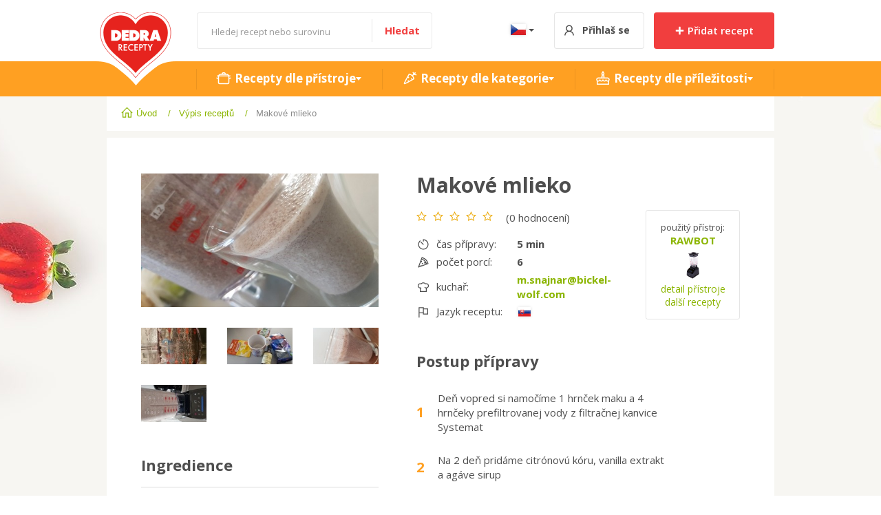

--- FILE ---
content_type: text/html; charset=utf-8
request_url: https://www.recepty.dedra.cz/cs/1228-makove-mlieko
body_size: 43321
content:




<!DOCTYPE html>

<html lang="cs">
<head>
        <!-- Global site tag (gtag.js) - Google Analytics -->
        <script async src="https://www.googletagmanager.com/gtag/js?id=UA-109587088-1"></script>
        <script>
            window.dataLayer = window.dataLayer || [];
            function gtag() { dataLayer.push(arguments); }
            gtag('js', new Date());

            gtag('config', 'UA-109587088-1');
        </script>
    <meta charset="utf-8">
    <!-- non responsive web -->
    

    <!-- responsive web -->
    <meta name="viewport" content="width=device-width, initial-scale=1">


    
    <title>
        Makov&#233; mlieko -  Vaše DEDRA - recepty
    </title>

    
    <link rel="icon" type="image/png" sizes="32x32" href="/Themes/Default/Sass/Images/favicon/favicon-32x32.png">
    <link rel="icon" type="image/png" sizes="16x16" href="/Themes/Default/Sass/Images/favicon/favicon-16x16.png">
    <link rel="manifest" href="/Themes/Default/Sass/Images/favicon/site.webmanifest">
    <meta name="msapplication-TileColor" content="#da532c">
    <meta name="theme-color" content="#ffffff">
    <link rel="apple-touch-icon" sizes="57x57" href="/Themes/Default/Sass/Images/favicon/apple-icon-57x57.png">
    <link rel="apple-touch-icon" sizes="60x60" href="/Themes/Default/Sass/Images/favicon/apple-icon-60x60.png">
    <link rel="apple-touch-icon" sizes="72x72" href="/Themes/Default/Sass/Images/favicon/apple-icon-72x72.png">
    <link rel="apple-touch-icon" sizes="76x76" href="/Themes/Default/Sass/Images/favicon/apple-icon-76x76.png">
    <link rel="apple-touch-icon" sizes="114x114" href="/Themes/Default/Sass/Images/favicon/apple-icon-114x114.png">
    <link rel="apple-touch-icon" sizes="120x120" href="/Themes/Default/Sass/Images/favicon/apple-icon-120x120.png">
    <link rel="apple-touch-icon" sizes="144x144" href="/Themes/Default/Sass/Images/favicon/apple-icon-144x144.png">
    <link rel="apple-touch-icon" sizes="152x152" href="/Themes/Default/Sass/Images/favicon/apple-icon-152x152.png">
    <link rel="apple-touch-icon" sizes="180x180" href="/Themes/Default/Sass/Images/favicon/apple-icon-180x180.png">

    
    <link href="https://fonts.googleapis.com/css?family=Open+Sans:400,600,700&amp;subset=latin-ext" rel="stylesheet">

    
    <style>
        @font-face {
            font-family: 'subsetFont';
            src: url([data-uri]) format('woff');
            font-weight: normal;
            font-style: normal;
        }
    </style>

    <link href="/Themes/Default/Sass/Bundles/Shared?v=2E3mL_XC-J6_QTrRQJYnPTdhVAx5JechrAgLsqYZv6g1" rel="stylesheet"/>

    
    <link href="/Themes/Default/Sass/Bundles/Recipe?v=P1IYdQ4xCj2nOGnNK7LAbRyR4jKYVMXLo4lXzE2nBag1" rel="stylesheet"/>



    
            <meta property="og:title" content="Makov&#233; mlieko" />
        <meta property="og:image" content="https://receptydedradotnetdmp.blob.core.windows.net/cms/ContentItems/1228_/20180406-162905.jpg" />
        <meta property="og:type" content="article" />
        <meta property="og:url" content="https://www.recepty.dedra.cz/cs/1228-makove-mlieko" />

        <meta property="og:description" content="Origin&#225;ln&#237; recept pro multifunkčn&#237; př&#237;stroj Rawbot pouze na webu Dedra Recepty" />


    <!-- HTML5 shim and Respond.js IE8 support of HTML5 elements and media queries -->
    <!--[if lt IE 9]>
      <meta http-equiv="X-UA-Compatible" content="IE=edge">
      <script src="/Modules/Common/Scripts/html5shiv.js"></script>
      <script src="/Modules/Common/Scripts/respond.min.js"></script>
    <![endif]-->
    <!--[if lt IE 8]>
        <link href="/Themes/Default/Css/iefix.css" rel="stylesheet">
    <![endif]-->
</head>


<body>

    <header class="header">

        <div class="header-main-line">
            <div class="container">
                <div class="row">
                    <div class="col-xs-8 col-md-6 col-lg-7  header-main-line-left">

                            <div class="header-logo">
                                <a href="/cs" title="Přejdi na hlavn&#237; str&#225;nku" itemprop="url">
                                    <img src="/Themes/Default/Sass/Images/logos/logo-recepty-dedra.png" alt="logo" itemprop="logo">
                                </a>
                                <span>Recepty Dedra</span>
                            </div>

                        <div class="search-wrapper">
<form action="/cs/kategorie" class="search" itemprop="potentialAction" itemscope="" itemtype="http://schema.org/SearchAction" method="get" role="search">                                <meta itemprop="target" content="https://www.recepty.dedra.cz/cs/kategorie?q={q}" />
                                <input type="text" itemprop="query-input" class="form-control dropdown-toggle search-field" id="search-box" name="q" placeholder="Hledej recept nebo surovinu" autocomplete="off">
                                <button type="submit" title="Hledat" class="search-button">Hledat</button>
</form>                        </div>
                    </div>

                    <div id="" class="col-xs-4 col-md-6 col-lg-5 header-line text-right">

                        <div class="dropdown language-picker">
                            <button class="btn dropdown-toggle" type="button" id="dropdownMenu1" data-toggle="dropdown" aria-haspopup="true" aria-expanded="true">
                                    <a title="Změnit zemi"
        href="/cs/Country?oldLanguage=cs&amp;returnUrl=%252fcs%252f1228-makove-mlieko&amp;id=1228"
        class="lang-switcher active">
        <span class="common-images cs"></span>
    </a>

                                <span class="caret"></span>
                            </button>
                            <ul class="dropdown-menu" aria-labelledby="dropdownMenu1">
                                    <li>    <a title="Přepnout na Slovensko"
        href="/sk/Country?oldLanguage=cs&amp;returnUrl=%252fcs%252f1228-makove-mlieko&amp;id=1228"
        class="lang-switcher ">
        <span class="common-images sk"></span>
    </a>
</li>
                                    <li>    <a title="Přepnout na Polsko"
        href="/pl/Country?oldLanguage=cs&amp;returnUrl=%252fcs%252f1228-makove-mlieko&amp;id=1228"
        class="lang-switcher ">
        <span class="common-images pl"></span>
    </a>
</li>
                            </ul>
                        </div>

                        <div class="profil-menu-container">

                                <button type="button" data-toggle="modal" data-target="#login-popup" class="btn btn-header btn-header-login">
                                    <p class="hidden-sm default-txt">Přihlaš se</p>
                                </button>

                        </div>

                        <div class="add-recipe-wrapper">
                            <a href="/cs/recept/pridat" class="btn btn-primary">
                                <!-- Plus Math icon by Icons8 -->
                                <svg xmlns="http://www.w3.org/2000/svg" xmlns:xlink="http://www.w3.org/1999/xlink" version="1.0" x="0px" y="0px" viewBox="0 0 26 26" class="icon icons8-Plus-Math" width="15" height="15">
                                    <path d="M 12 3 C 11.4 3 11 3.4 11 4 L 11 11 L 4 11 C 3.4 11 3 11.4 3 12 L 3 14 C 3 14.6 3.4 15 4 15 L 11 15 L 11 22 C 11 22.6 11.4 23 12 23 L 14 23 C 14.6 23 15 22.6 15 22 L 15 15 L 22 15 C 22.6 15 23 14.6 23 14 L 23 12 C 23 11.4 22.6 11 22 11 L 15 11 L 15 4 C 15 3.4 14.6 3 14 3 L 12 3 z"></path>
                                </svg>
                                Přidat recept
                            </a>
                        </div>

                    </div>
                </div>
            </div>
        </div>
        <div class="header-menu-line">
            <div class="container">
                <div class="row">
                    <div class="col-xs-12">
                        <div id="" class="container-main-menu">
                            <ul class="nav nav-tabs main-menu mouseleave-close-main-menu" role="tablist">
                                <li role="presentation">
                                    <a href="#by-machine" aria-controls="by-machine" role="tab" data-toggle="tab" class="main-link" id="">
                                        <!-- Cooking Pot icon by Icons8 -->
                                        <svg xmlns="http://www.w3.org/2000/svg" xmlns:xlink="http://www.w3.org/1999/xlink" version="1.0" x="0px" y="0px" viewBox="0 0 32 32" class="icon icons8-Cooking-Pot" width="24" height="24">
                                            <path style="text-indent:0;text-align:start;line-height:normal;text-transform:none;block-progression:tb;-inkscape-font-specification:Bitstream Vera Sans" d="M 15 4 C 13.35503 4 12 5.3550302 12 7 L 10 7 C 7.9631287 7 6.2145671 8.2419317 5.4375 10 L 3 10 L 3 12 L 5 12 L 5 14.71875 L 2.25 14.03125 L 1.75 15.96875 L 5 16.78125 L 5 24 C 5 25.64497 6.3550302 27 8 27 L 24 27 C 25.64497 27 27 25.64497 27 24 L 27 16.78125 L 30.25 15.96875 L 29.75 14.03125 L 27 14.71875 L 27 12 L 29 12 L 29 10 L 26.5625 10 C 25.785433 8.2419317 24.036871 7 22 7 L 20 7 C 20 5.3550302 18.64497 4 17 4 L 15 4 z M 15 6 L 17 6 C 17.56503 6 18 6.4349698 18 7 L 14 7 C 14 6.4349698 14.43497 6 15 6 z M 10 9 L 22 9 C 22.890676 9 23.671417 9.3924153 24.21875 10 L 7.78125 10 C 8.3285831 9.3924153 9.109324 9 10 9 z M 7 12 L 25 12 L 25 24 C 25 24.56503 24.56503 25 24 25 L 8 25 C 7.4349698 25 7 24.56503 7 24 L 7 12 z" overflow="visible" font-family="Bitstream Vera Sans"></path>
                                        </svg>
                                        Recepty dle přístroje
                                    </a>
                                </li>
                                <li role="presentation">
                                    <a href="#by-category" class="main-link" aria-controls="by-category" role="tab" data-toggle="tab" id="">
                                        <!-- Carrot icon by Icons8 -->
                                        <svg xmlns="http://www.w3.org/2000/svg" xmlns:xlink="http://www.w3.org/1999/xlink" version="1.0" x="0px" y="0px" viewBox="0 0 32 32" class="icon icons8-Carrot" width="24" height="24">
                                            <path style="text-indent:0;text-align:start;line-height:normal;text-transform:none;block-progression:tb;-inkscape-font-specification:Bitstream Vera Sans" d="M 22.875 3.15625 L 21.75 4.8125 C 21.75 4.8125 22.364407 5.287668 22.65625 5.96875 C 22.911613 6.5646967 23.093292 7.2652991 22.125 8.4375 L 21.25 9.3125 C 18.306031 6.805633 15.3125 6.6875 15.3125 6.6875 L 14.75 6.6875 L 14.4375 7.1875 C 14.4375 7.1875 11.888301 11.524647 9.4375 16 C 8.2120997 18.237677 7.00051 20.516617 6.15625 22.3125 C 5.73412 23.210441 5.4005731 23.991335 5.1875 24.625 C 5.0809634 24.941832 5.0068241 25.208039 4.96875 25.5 C 4.9306759 25.791961 4.8213523 26.196352 5.3125 26.6875 C 5.8036477 27.178648 6.2080392 27.069392 6.5 27.03125 C 6.7919608 26.993108 7.0582294 26.919118 7.375 26.8125 C 8.0085412 26.599263 8.7897916 26.266122 9.6875 25.84375 C 11.482917 24.999006 13.762948 23.788529 16 22.5625 C 20.474103 20.110441 24.8125 17.5625 24.8125 17.5625 L 25.3125 17.25 L 25.3125 16.65625 C 25.3125 16.65625 25.177975 13.700092 22.6875 10.75 L 23.03125 10.375 C 23.116781 10.289469 23.196375 10.231164 23.28125 10.15625 L 23.53125 9.9375 C 24.709781 9.0295519 25.82753 9.0676683 26.8125 9.3125 C 27.93818 9.5923076 28.71875 10.1875 28.71875 10.1875 L 29.96875 8.625 C 29.96875 8.625 28.86107 7.7676924 27.28125 7.375 C 26.952417 7.2932626 26.592412 7.2480016 26.21875 7.21875 L 28.25 5.1875 L 26.8125 3.75 L 24.71875 5.84375 C 24.668803 5.6015978 24.589894 5.3660387 24.5 5.15625 C 23.937843 3.844332 22.875 3.15625 22.875 3.15625 z M 15.8125 8.8125 C 16.468664 8.873882 18.349299 9.1471901 20.59375 11.40625 C 22.843681 13.670826 23.122826 15.535098 23.1875 16.1875 C 23.022004 16.284882 22.168732 16.800023 21.5 17.1875 C 21.236499 16.60179 20.820995 15.81341 20.1875 14.96875 L 18.59375 16.1875 C 19.298165 17.126721 19.58668 17.76918 19.75 18.1875 C 18.388119 18.964067 16.824496 19.829701 15.03125 20.8125 C 14.935286 20.865094 14.846023 20.916274 14.75 20.96875 C 14.564656 20.422419 14.267213 19.762654 13.71875 19 L 12.09375 20.15625 C 12.586909 20.842 12.827811 21.409345 12.9375 21.78125 C 12.955782 21.843234 12.956792 21.858722 12.96875 21.90625 C 11.471898 22.706127 10.025674 23.475154 8.84375 24.03125 C 8.2269559 24.321452 7.7895258 24.480871 7.34375 24.65625 C 7.519021 24.210349 7.6787103 23.773213 7.96875 23.15625 C 8.7788025 21.433133 9.9721503 19.188073 11.1875 16.96875 C 11.772792 15.899961 12.219957 15.098697 12.75 14.15625 C 13.070875 14.437886 13.484589 14.815725 13.9375 15.40625 L 15.5 14.1875 C 14.850394 13.340516 14.214918 12.743302 13.75 12.375 C 14.795485 10.540406 15.631872 9.1197063 15.8125 8.8125 z" overflow="visible" font-family="Bitstream Vera Sans"></path>
                                        </svg>
                                        Recepty dle kategorie
                                    </a>
                                </li>
                                <li role="presentation">
                                    <a href="#by-event" class="main-link" aria-controls="by-event" role="tab" data-toggle="tab" id="">
                                        <!-- Birthday Cake icon by Icons8 -->
                                        <svg xmlns="http://www.w3.org/2000/svg" xmlns:xlink="http://www.w3.org/1999/xlink" version="1.0" x="0px" y="0px" viewBox="0 0 32 32" class="icon icons8-Birthday-Cake" width="24" height="24">
                                            <path style="text-indent:0;text-align:start;line-height:normal;text-transform:none;block-progression:tb;-inkscape-font-specification:Bitstream Vera Sans" d="M 16 1.25 L 15.1875 2.4375 C 15.1875 2.4375 14.648128 3.1913546 14.125 4.09375 C 13.863436 4.5449477 13.617642 5.0190835 13.40625 5.5 C 13.194858 5.9809165 13 6.4219697 13 7 C 13 8.6454545 14.354545 10 16 10 C 17.645455 10 19 8.6454545 19 7 C 19 6.4219697 18.805142 5.9809165 18.59375 5.5 C 18.382358 5.0190835 18.136564 4.5449477 17.875 4.09375 C 17.351872 3.1913546 16.8125 2.4375 16.8125 2.4375 L 16 1.25 z M 16 10 L 14 10 L 13 10 L 13 11 L 13 14 L 7 14 C 4.7901961 14 3 15.790196 3 18 C 3 19.015812 3.3765617 19.950905 4 20.65625 L 4 27 L 4 28 L 5 28 L 27 28 L 28 28 L 28 27 L 28 20.65625 C 28.623438 19.950905 29 19.015812 29 18 C 29 15.790196 27.209804 14 25 14 L 19 14 L 19 11 L 19 10 L 18 10 L 16 10 z M 16 4.875 C 16.06572 4.9839175 16.05811 4.978371 16.125 5.09375 C 16.363436 5.5050523 16.617642 5.9402915 16.78125 6.3125 C 16.944858 6.6847085 17 7.0280303 17 7 C 17 7.5545455 16.554545 8 16 8 C 15.445455 8 15 7.5545455 15 7 C 15 7.0280303 15.055142 6.6847085 15.21875 6.3125 C 15.382358 5.9402915 15.636564 5.5050523 15.875 5.09375 C 15.941886 4.978371 15.934283 4.9839175 16 4.875 z M 15 12 L 17 12 L 17 14 L 15 14 L 15 12 z M 7 16 L 25 16 C 26.190196 16 27 16.809804 27 18 C 27 19.190196 26.190196 20 25 20 C 23.809804 20 23 19.190196 23 18 L 21 18 C 21 19.190196 20.190196 20 19 20 C 17.809804 20 17 19.190196 17 18 L 15 18 C 15 19.190196 14.190196 20 13 20 C 11.809804 20 11 19.190196 11 18 L 9 18 C 9 19.190196 8.1901961 20 7 20 C 5.8098039 20 5 19.190196 5 18 C 5 16.809804 5.8098039 16 7 16 z M 10 20.65625 C 10.732793 21.485316 11.806008 22 13 22 C 14.193992 22 15.267207 21.485316 16 20.65625 C 16.732793 21.485316 17.806008 22 19 22 C 20.193992 22 21.267207 21.485316 22 20.65625 C 22.732793 21.485316 23.806008 22 25 22 C 25.346055 22 25.679789 21.92629 26 21.84375 L 26 26 L 6 26 L 6 21.84375 C 6.3202111 21.92629 6.6539447 22 7 22 C 8.1939917 22 9.2672068 21.485316 10 20.65625 z" overflow="visible" font-family="Bitstream Vera Sans"></path>
                                        </svg>
                                        Recepty dle příležitosti
                                    </a>
                                </li>
                            </ul>
                        </div>
                    </div>
                </div>
            </div>
        </div>

    </header>

    <div class="main-content">
        <div class="container">
            <!-- Tab panes -->
            




<div class="drop-main-menu-container  ">
    <div class="tab-content drop-main-menu mouseleave-close-main-menu  above-content  ">
        <div role="tabpanel" class="tab-pane fade" id="by-machine">
            <div class="row">

                    <div class="col-md-3 ">
                        <a href="/cs/kategorie?machine=21" class="drop-menu-link">
                            <div class="link-img">
                                <img src="https://receptydedradotnetdmp.blob.core.windows.net/imagehandler/receptydedradotnetdmp.blob.core.windows.net/cms/Tags/0/m_aspectcrop__w_40__h_40__a_middlecenter__o/el25891-01-display.jpeg" />
                            </div>
                            <div class="link-content">
                                <div class="link-before-title">
                                    Recepty pro
                                </div>
                                <div class="link-title">
                                    Combivar induction NEO
                                </div>
                            </div>
                        </a>
                    </div>
                    <div class="col-md-3 ">
                        <a href="/cs/kategorie?machine=22" class="drop-menu-link">
                            <div class="link-img">
                                <img src="https://receptydedradotnetdmp.blob.core.windows.net/imagehandler/receptydedradotnetdmp.blob.core.windows.net/cms/Tags/0/m_aspectcrop__w_40__h_40__a_middlecenter__o/el27141-min.jpeg" />
                            </div>
                            <div class="link-content">
                                <div class="link-before-title">
                                    Recepty pro
                                </div>
                                <div class="link-title">
                                    Combivar EASY
                                </div>
                            </div>
                        </a>
                    </div>
                    <div class="col-md-3 ">
                        <a href="/cs/kategorie?machine=11" class="drop-menu-link">
                            <div class="link-img">
                                <img src="https://receptydedradotnetdmp.blob.core.windows.net/imagehandler/receptydedradotnetdmp.blob.core.windows.net/cms/Tags/11/m_aspectcrop__w_40__h_40__a_middlecenter__o/el7979-01f73d08e44ab55a25063b595a9a643705.jpeg" />
                            </div>
                            <div class="link-content">
                                <div class="link-before-title">
                                    Recepty pro
                                </div>
                                <div class="link-title">
                                    Combivar
                                </div>
                            </div>
                        </a>
                    </div>
                    <div class="col-md-3 ">
                        <a href="/cs/kategorie?machine=12" class="drop-menu-link">
                            <div class="link-img">
                                <img src="https://receptydedradotnetdmp.blob.core.windows.net/imagehandler/receptydedradotnetdmp.blob.core.windows.net/cms/Tags/12/m_aspectcrop__w_40__h_40__a_middlecenter__o/varmix-pict-menu.jpeg" />
                            </div>
                            <div class="link-content">
                                <div class="link-before-title">
                                    Recepty pro
                                </div>
                                <div class="link-title">
                                    Varmix 1
                                </div>
                            </div>
                        </a>
                    </div>
                    <div class="col-md-3 ">
                        <a href="/cs/kategorie?machine=13" class="drop-menu-link">
                            <div class="link-img">
                                <img src="https://receptydedradotnetdmp.blob.core.windows.net/imagehandler/receptydedradotnetdmp.blob.core.windows.net/cms/Tags/13/m_aspectcrop__w_40__h_40__a_middlecenter__o/planetario-pict-menu.jpeg" />
                            </div>
                            <div class="link-content">
                                <div class="link-before-title">
                                    Recepty pro
                                </div>
                                <div class="link-title">
                                    Planetario
                                </div>
                            </div>
                        </a>
                    </div>
                    <div class="col-md-3 ">
                        <a href="/cs/kategorie?machine=14" class="drop-menu-link">
                            <div class="link-img">
                                <img src="https://receptydedradotnetdmp.blob.core.windows.net/imagehandler/receptydedradotnetdmp.blob.core.windows.net/cms/Tags/14/m_aspectcrop__w_40__h_40__a_middlecenter__o/vitvit-pict-menu.jpeg" />
                            </div>
                            <div class="link-content">
                                <div class="link-before-title">
                                    Recepty pro
                                </div>
                                <div class="link-title">
                                    VITVIT
                                </div>
                            </div>
                        </a>
                    </div>
                    <div class="col-md-3 ">
                        <a href="/cs/kategorie?machine=15" class="drop-menu-link">
                            <div class="link-img">
                                <img src="https://receptydedradotnetdmp.blob.core.windows.net/imagehandler/receptydedradotnetdmp.blob.core.windows.net/cms/Tags/15/m_aspectcrop__w_40__h_40__a_middlecenter__o/varmix2-pict-menu.jpeg" />
                            </div>
                            <div class="link-content">
                                <div class="link-before-title">
                                    Recepty pro
                                </div>
                                <div class="link-title">
                                    Varmix 2
                                </div>
                            </div>
                        </a>
                    </div>
                    <div class="col-md-3 ">
                        <a href="/cs/kategorie?machine=16" class="drop-menu-link">
                            <div class="link-img">
                                <img src="https://receptydedradotnetdmp.blob.core.windows.net/imagehandler/receptydedradotnetdmp.blob.core.windows.net/cms/Tags/16/m_aspectcrop__w_40__h_40__a_middlecenter__o/pastart-pict-menu.jpeg" />
                            </div>
                            <div class="link-content">
                                <div class="link-before-title">
                                    Recepty pro
                                </div>
                                <div class="link-title">
                                    Pastart
                                </div>
                            </div>
                        </a>
                    </div>
                    <div class="col-md-3 without-border">
                        <a href="/cs/kategorie?machine=17" class="drop-menu-link">
                            <div class="link-img">
                                <img src="https://receptydedradotnetdmp.blob.core.windows.net/imagehandler/receptydedradotnetdmp.blob.core.windows.net/cms/Tags/17/m_aspectcrop__w_40__h_40__a_middlecenter__o/griflovac-pict-menu.jpeg" />
                            </div>
                            <div class="link-content">
                                <div class="link-before-title">
                                    Recepty pro
                                </div>
                                <div class="link-title">
                                    Griflovač
                                </div>
                            </div>
                        </a>
                    </div>
                    <div class="col-md-3 without-border">
                        <a href="/cs/kategorie?machine=18" class="drop-menu-link">
                            <div class="link-img">
                                <img src="https://receptydedradotnetdmp.blob.core.windows.net/imagehandler/receptydedradotnetdmp.blob.core.windows.net/cms/Tags/18/m_aspectcrop__w_40__h_40__a_middlecenter__o/rawbot-pict-menu.jpeg" />
                            </div>
                            <div class="link-content">
                                <div class="link-before-title">
                                    Recepty pro
                                </div>
                                <div class="link-title">
                                    Rawbot
                                </div>
                            </div>
                        </a>
                    </div>
            </div>
        </div>
        <div role="tabpanel" class="tab-pane tab-pane-without-images fade" id="by-category">
            <div class="row">
                <div class="col-md-3 ">
                    <a href="/cs/kategorie" class="drop-menu-link">
                        <div class="link-content">
                            <div class="link-title">
                                Všechny recepty
                            </div>
                        </div>
                    </a>
                </div>

                    <div class="col-md-3 ">
                        <a href="/cs/kategorie?category=2" class="drop-menu-link">
                            <div class="link-content">
                                <div class="link-title">
                                    Maso
                                </div>
                            </div>
                        </a>
                    </div>
                    <div class="col-md-3 ">
                        <a href="/cs/kategorie?category=1" class="drop-menu-link">
                            <div class="link-content">
                                <div class="link-title">
                                    Sladk&#233;
                                </div>
                            </div>
                        </a>
                    </div>
                    <div class="col-md-3 ">
                        <a href="/cs/kategorie?category=3" class="drop-menu-link">
                            <div class="link-content">
                                <div class="link-title">
                                    Zelenina
                                </div>
                            </div>
                        </a>
                    </div>
                    <div class="col-md-3 ">
                        <a href="/cs/kategorie?category=4" class="drop-menu-link">
                            <div class="link-content">
                                <div class="link-title">
                                    Ryby a mořsk&#233; plody
                                </div>
                            </div>
                        </a>
                    </div>
                    <div class="col-md-3 ">
                        <a href="/cs/kategorie?category=5" class="drop-menu-link">
                            <div class="link-content">
                                <div class="link-title">
                                    Př&#237;lohy
                                </div>
                            </div>
                        </a>
                    </div>
                    <div class="col-md-3 ">
                        <a href="/cs/kategorie?category=6" class="drop-menu-link">
                            <div class="link-content">
                                <div class="link-title">
                                    Ovoce
                                </div>
                            </div>
                        </a>
                    </div>
                    <div class="col-md-3 ">
                        <a href="/cs/kategorie?category=7" class="drop-menu-link">
                            <div class="link-content">
                                <div class="link-title">
                                    Pol&#233;vky
                                </div>
                            </div>
                        </a>
                    </div>
                    <div class="col-md-3 without-border">
                        <a href="/cs/kategorie?category=10" class="drop-menu-link">
                            <div class="link-content">
                                <div class="link-title">
                                    Vegetari&#225;nsk&#233;
                                </div>
                            </div>
                        </a>
                    </div>
                    <div class="col-md-3 without-border">
                        <a href="/cs/kategorie?category=8" class="drop-menu-link">
                            <div class="link-content">
                                <div class="link-title">
                                    Předkrmy a chuťovky
                                </div>
                            </div>
                        </a>
                    </div>
                    <div class="col-md-3 without-border">
                        <a href="/cs/kategorie?category=9" class="drop-menu-link">
                            <div class="link-content">
                                <div class="link-title">
                                    Bezlepkov&#233; pokrmy
                                </div>
                            </div>
                        </a>
                    </div>
            </div>
        </div>
        <div role="tabpanel" class="tab-pane tab-pane-without-images fade" id="by-event">
            <div class="row">
                <div class="col-md-3 without-border">
                    <a href="/cs/kategorie" class="drop-menu-link">
                        <div class="link-content">
                            <div class="link-title">
                                Všechny recepty
                            </div>
                        </div>
                    </a>
                </div>

            </div>
        </div>
    </div>
</div>

            <div class="header-mobile-wrapper">
                <header class="header-mobile">
                    <div class="container">
                        <div class="row first-row">
                            <div class="col-xs-4 padding-fix-both text-right">
                                <div class="customer-profile">
                                    <a href="/cs/profil" title="Vstup do koš&#237;ku">
                                        <!-- Gender Neutral User icon by Icons8 -->
                                        <svg xmlns="http://www.w3.org/2000/svg" xmlns:xlink="http://www.w3.org/1999/xlink" version="1.0" x="0px" y="0px" viewBox="0 0 32 32" class="icon icons8-Gender-Neutral-User" width="27" height="27">
                                            <path style="text-indent:0;text-align:start;line-height:normal;text-transform:none;block-progression:tb;-inkscape-font-specification:Bitstream Vera Sans" d="M 16 5 C 12.145852 5 9 8.1458513 9 12 C 9 14.408843 10.23116 16.55212 12.09375 17.8125 C 8.5266131 19.342333 6 22.881262 6 27 L 8 27 C 8 22.569334 11.569334 19 16 19 C 20.430666 19 24 22.569334 24 27 L 26 27 C 26 22.881262 23.473387 19.342333 19.90625 17.8125 C 21.76884 16.55212 23 14.408843 23 12 C 23 8.1458513 19.854148 5 16 5 z M 16 7 C 18.773268 7 21 9.2267317 21 12 C 21 14.773268 18.773268 17 16 17 C 13.226732 17 11 14.773268 11 12 C 11 9.2267317 13.226732 7 16 7 z" overflow="visible" font-family="Bitstream Vera Sans"></path>
                                        </svg>
                                    </a>
                                </div>

                                <div class="dropdown language-picker">
                                    <button class="btn dropdown-toggle" type="button" id="dropdownMenu1" data-toggle="dropdown" aria-haspopup="true" aria-expanded="true">
                                            <a title="Změnit zemi"
        href="/cs/Country?oldLanguage=cs&amp;returnUrl=%252fcs%252f1228-makove-mlieko&amp;id=1228"
        class="lang-switcher active">
        <span class="common-images cs"></span>
    </a>

                                        <span class="caret"></span>
                                    </button>
                                    <ul class="dropdown-menu" aria-labelledby="dropdownMenu1">
                                            <li>    <a title="Přepnout na Slovensko"
        href="/sk/Country?oldLanguage=cs&amp;returnUrl=%252fcs%252f1228-makove-mlieko&amp;id=1228"
        class="lang-switcher ">
        <span class="common-images sk"></span>
    </a>
</li>
                                            <li>    <a title="Přepnout na Polsko"
        href="/pl/Country?oldLanguage=cs&amp;returnUrl=%252fcs%252f1228-makove-mlieko&amp;id=1228"
        class="lang-switcher ">
        <span class="common-images pl"></span>
    </a>
</li>
                                    </ul>
                                </div>


                            </div>

                            <div class="col-xs-4 padding-fix-both">
                                <div class="header-logo">
                                    <a href="/cs" title="Přejdi na hlavn&#237; str&#225;nku">
                                        <img src="/Themes/Default/Sass/Images/logos/header-logo.png" alt="Logo dedra recepty" />
                                    </a>
                                    <span>Recepty Dedra</span>
                                </div>
                            </div>

                            <div class="col-xs-4 padding-fix-both text-left">
                                <nav class="navbar navbar-default">
                                    <!-- Brand and toggle get grouped for better mobile display -->
                                    <div class="navbar-header">
                                        <button type="button" class="navbar-toggle collapsed" data-toggle="collapse" data-target="#bs-example-navbar-collapse-1" aria-expanded="false">
                                            <span class="icon-bar"></span>
                                            <span class="icon-bar"></span>
                                            <span class="icon-bar"></span>
                                            <span class="sr-only">Toggle navigation</span>
                                        </button>
                                    </div>
                                </nav>
                            </div>
                        </div>

                        <div class="row">




<div class="collapse navbar-collapse" id="bs-example-navbar-collapse-1">
    <div class="panel-group" id="accordion" role="tablist" aria-multiselectable="true">
        <div class="panel panel-main-link">
            <div class="panel-heading" role="tab" id="headingOne">
                <a role="button" class="panel-title" data-toggle="collapse" data-parent="#accordion" href="#collapseOne" aria-expanded="true" aria-controls="collapseOne">
                    <!-- Cooking Pot icon by Icons8 -->
                    <svg xmlns="http://www.w3.org/2000/svg" xmlns:xlink="http://www.w3.org/1999/xlink" version="1.0" x="0px" y="0px" viewBox="0 0 32 32" class="icon icons8-Cooking-Pot" width="24" height="24">
                        <path style="text-indent:0;text-align:start;line-height:normal;text-transform:none;block-progression:tb;-inkscape-font-specification:Bitstream Vera Sans" d="M 15 4 C 13.35503 4 12 5.3550302 12 7 L 10 7 C 7.9631287 7 6.2145671 8.2419317 5.4375 10 L 3 10 L 3 12 L 5 12 L 5 14.71875 L 2.25 14.03125 L 1.75 15.96875 L 5 16.78125 L 5 24 C 5 25.64497 6.3550302 27 8 27 L 24 27 C 25.64497 27 27 25.64497 27 24 L 27 16.78125 L 30.25 15.96875 L 29.75 14.03125 L 27 14.71875 L 27 12 L 29 12 L 29 10 L 26.5625 10 C 25.785433 8.2419317 24.036871 7 22 7 L 20 7 C 20 5.3550302 18.64497 4 17 4 L 15 4 z M 15 6 L 17 6 C 17.56503 6 18 6.4349698 18 7 L 14 7 C 14 6.4349698 14.43497 6 15 6 z M 10 9 L 22 9 C 22.890676 9 23.671417 9.3924153 24.21875 10 L 7.78125 10 C 8.3285831 9.3924153 9.109324 9 10 9 z M 7 12 L 25 12 L 25 24 C 25 24.56503 24.56503 25 24 25 L 8 25 C 7.4349698 25 7 24.56503 7 24 L 7 12 z" overflow="visible" font-family="Bitstream Vera Sans"></path>
                    </svg>
                    Recepty podle přístroje
                </a>
            </div>
            <div id="collapseOne" class="panel-collapse collapse in" role="tabpanel" aria-labelledby="headingOne">
                <div class="panel-body">
                    <div class="mobile-main-menu">
                            <div class="col-xs-6 mobile-link-wrapper">
                                <a class="mobile-link" href="/cs/kategorie?machine=21">Combivar induction NEO</a>
                            </div>
                            <div class="col-xs-6 mobile-link-wrapper">
                                <a class="mobile-link" href="/cs/kategorie?machine=22">Combivar EASY</a>
                            </div>
                            <div class="col-xs-6 mobile-link-wrapper">
                                <a class="mobile-link" href="/cs/kategorie?machine=11">Combivar</a>
                            </div>
                            <div class="col-xs-6 mobile-link-wrapper">
                                <a class="mobile-link" href="/cs/kategorie?machine=12">Varmix 1</a>
                            </div>
                            <div class="col-xs-6 mobile-link-wrapper">
                                <a class="mobile-link" href="/cs/kategorie?machine=13">Planetario</a>
                            </div>
                            <div class="col-xs-6 mobile-link-wrapper">
                                <a class="mobile-link" href="/cs/kategorie?machine=14">VITVIT</a>
                            </div>
                            <div class="col-xs-6 mobile-link-wrapper">
                                <a class="mobile-link" href="/cs/kategorie?machine=15">Varmix 2</a>
                            </div>
                            <div class="col-xs-6 mobile-link-wrapper">
                                <a class="mobile-link" href="/cs/kategorie?machine=16">Pastart</a>
                            </div>
                            <div class="col-xs-6 mobile-link-wrapper">
                                <a class="mobile-link" href="/cs/kategorie?machine=17">Griflovač</a>
                            </div>
                            <div class="col-xs-6 mobile-link-wrapper">
                                <a class="mobile-link" href="/cs/kategorie?machine=18">Rawbot</a>
                            </div>
                    </div>
                </div>
            </div>
        </div>

        <div class="panel panel-main-link">
            <div class="panel-heading" role="tab" id="headingTwo">
                <a class="panel-title collapsed" role="button" data-toggle="collapse" data-parent="#accordion" href="#collapseTwo" aria-expanded="false" aria-controls="collapseTwo">
                    <!-- Carrot icon by Icons8 -->
                    <svg xmlns="http://www.w3.org/2000/svg" xmlns:xlink="http://www.w3.org/1999/xlink" version="1.0" x="0px" y="0px" viewBox="0 0 32 32" class="icon icons8-Carrot" width="24" height="24">
                        <path style="text-indent:0;text-align:start;line-height:normal;text-transform:none;block-progression:tb;-inkscape-font-specification:Bitstream Vera Sans" d="M 22.875 3.15625 L 21.75 4.8125 C 21.75 4.8125 22.364407 5.287668 22.65625 5.96875 C 22.911613 6.5646967 23.093292 7.2652991 22.125 8.4375 L 21.25 9.3125 C 18.306031 6.805633 15.3125 6.6875 15.3125 6.6875 L 14.75 6.6875 L 14.4375 7.1875 C 14.4375 7.1875 11.888301 11.524647 9.4375 16 C 8.2120997 18.237677 7.00051 20.516617 6.15625 22.3125 C 5.73412 23.210441 5.4005731 23.991335 5.1875 24.625 C 5.0809634 24.941832 5.0068241 25.208039 4.96875 25.5 C 4.9306759 25.791961 4.8213523 26.196352 5.3125 26.6875 C 5.8036477 27.178648 6.2080392 27.069392 6.5 27.03125 C 6.7919608 26.993108 7.0582294 26.919118 7.375 26.8125 C 8.0085412 26.599263 8.7897916 26.266122 9.6875 25.84375 C 11.482917 24.999006 13.762948 23.788529 16 22.5625 C 20.474103 20.110441 24.8125 17.5625 24.8125 17.5625 L 25.3125 17.25 L 25.3125 16.65625 C 25.3125 16.65625 25.177975 13.700092 22.6875 10.75 L 23.03125 10.375 C 23.116781 10.289469 23.196375 10.231164 23.28125 10.15625 L 23.53125 9.9375 C 24.709781 9.0295519 25.82753 9.0676683 26.8125 9.3125 C 27.93818 9.5923076 28.71875 10.1875 28.71875 10.1875 L 29.96875 8.625 C 29.96875 8.625 28.86107 7.7676924 27.28125 7.375 C 26.952417 7.2932626 26.592412 7.2480016 26.21875 7.21875 L 28.25 5.1875 L 26.8125 3.75 L 24.71875 5.84375 C 24.668803 5.6015978 24.589894 5.3660387 24.5 5.15625 C 23.937843 3.844332 22.875 3.15625 22.875 3.15625 z M 15.8125 8.8125 C 16.468664 8.873882 18.349299 9.1471901 20.59375 11.40625 C 22.843681 13.670826 23.122826 15.535098 23.1875 16.1875 C 23.022004 16.284882 22.168732 16.800023 21.5 17.1875 C 21.236499 16.60179 20.820995 15.81341 20.1875 14.96875 L 18.59375 16.1875 C 19.298165 17.126721 19.58668 17.76918 19.75 18.1875 C 18.388119 18.964067 16.824496 19.829701 15.03125 20.8125 C 14.935286 20.865094 14.846023 20.916274 14.75 20.96875 C 14.564656 20.422419 14.267213 19.762654 13.71875 19 L 12.09375 20.15625 C 12.586909 20.842 12.827811 21.409345 12.9375 21.78125 C 12.955782 21.843234 12.956792 21.858722 12.96875 21.90625 C 11.471898 22.706127 10.025674 23.475154 8.84375 24.03125 C 8.2269559 24.321452 7.7895258 24.480871 7.34375 24.65625 C 7.519021 24.210349 7.6787103 23.773213 7.96875 23.15625 C 8.7788025 21.433133 9.9721503 19.188073 11.1875 16.96875 C 11.772792 15.899961 12.219957 15.098697 12.75 14.15625 C 13.070875 14.437886 13.484589 14.815725 13.9375 15.40625 L 15.5 14.1875 C 14.850394 13.340516 14.214918 12.743302 13.75 12.375 C 14.795485 10.540406 15.631872 9.1197063 15.8125 8.8125 z" overflow="visible" font-family="Bitstream Vera Sans"></path>
                    </svg>
                    Recepty dle kategorie
                </a>
            </div>
            <div id="collapseTwo" class="panel-collapse collapse" role="tabpanel" aria-labelledby="headingTwo">
                <div class="panel-body">
                    <div class="mobile-main-menu">
                            <div class="col-xs-6 mobile-link-wrapper">
                                <a class="mobile-link" href="/cs/kategorie?category=2">Maso</a>
                            </div>
                            <div class="col-xs-6 mobile-link-wrapper">
                                <a class="mobile-link" href="/cs/kategorie?category=1">Sladk&#233;</a>
                            </div>
                            <div class="col-xs-6 mobile-link-wrapper">
                                <a class="mobile-link" href="/cs/kategorie?category=3">Zelenina</a>
                            </div>
                            <div class="col-xs-6 mobile-link-wrapper">
                                <a class="mobile-link" href="/cs/kategorie?category=4">Ryby a mořsk&#233; plody</a>
                            </div>
                            <div class="col-xs-6 mobile-link-wrapper">
                                <a class="mobile-link" href="/cs/kategorie?category=5">Př&#237;lohy</a>
                            </div>
                            <div class="col-xs-6 mobile-link-wrapper">
                                <a class="mobile-link" href="/cs/kategorie?category=6">Ovoce</a>
                            </div>
                            <div class="col-xs-6 mobile-link-wrapper">
                                <a class="mobile-link" href="/cs/kategorie?category=7">Pol&#233;vky</a>
                            </div>
                            <div class="col-xs-6 mobile-link-wrapper">
                                <a class="mobile-link" href="/cs/kategorie?category=10">Vegetari&#225;nsk&#233;</a>
                            </div>
                            <div class="col-xs-6 mobile-link-wrapper">
                                <a class="mobile-link" href="/cs/kategorie?category=8">Předkrmy a chuťovky</a>
                            </div>
                            <div class="col-xs-6 mobile-link-wrapper">
                                <a class="mobile-link" href="/cs/kategorie?category=9">Bezlepkov&#233; pokrmy</a>
                            </div>
                    </div>
                </div>
            </div>
        </div>

        <div class="panel panel-main-link">
            <div class="panel-heading" role="tab" id="headingThree">
                <a class="panel-title collapsed" role="button" data-toggle="collapse" data-parent="#accordion" href="#collapseThree" aria-expanded="false" aria-controls="collapseThree">
                    <!-- Birthday Cake icon by Icons8 -->
                    <svg xmlns="http://www.w3.org/2000/svg" xmlns:xlink="http://www.w3.org/1999/xlink" version="1.0" x="0px" y="0px" viewBox="0 0 32 32" class="icon icons8-Birthday-Cake" width="24" height="24">
                        <path style="text-indent:0;text-align:start;line-height:normal;text-transform:none;block-progression:tb;-inkscape-font-specification:Bitstream Vera Sans" d="M 16 1.25 L 15.1875 2.4375 C 15.1875 2.4375 14.648128 3.1913546 14.125 4.09375 C 13.863436 4.5449477 13.617642 5.0190835 13.40625 5.5 C 13.194858 5.9809165 13 6.4219697 13 7 C 13 8.6454545 14.354545 10 16 10 C 17.645455 10 19 8.6454545 19 7 C 19 6.4219697 18.805142 5.9809165 18.59375 5.5 C 18.382358 5.0190835 18.136564 4.5449477 17.875 4.09375 C 17.351872 3.1913546 16.8125 2.4375 16.8125 2.4375 L 16 1.25 z M 16 10 L 14 10 L 13 10 L 13 11 L 13 14 L 7 14 C 4.7901961 14 3 15.790196 3 18 C 3 19.015812 3.3765617 19.950905 4 20.65625 L 4 27 L 4 28 L 5 28 L 27 28 L 28 28 L 28 27 L 28 20.65625 C 28.623438 19.950905 29 19.015812 29 18 C 29 15.790196 27.209804 14 25 14 L 19 14 L 19 11 L 19 10 L 18 10 L 16 10 z M 16 4.875 C 16.06572 4.9839175 16.05811 4.978371 16.125 5.09375 C 16.363436 5.5050523 16.617642 5.9402915 16.78125 6.3125 C 16.944858 6.6847085 17 7.0280303 17 7 C 17 7.5545455 16.554545 8 16 8 C 15.445455 8 15 7.5545455 15 7 C 15 7.0280303 15.055142 6.6847085 15.21875 6.3125 C 15.382358 5.9402915 15.636564 5.5050523 15.875 5.09375 C 15.941886 4.978371 15.934283 4.9839175 16 4.875 z M 15 12 L 17 12 L 17 14 L 15 14 L 15 12 z M 7 16 L 25 16 C 26.190196 16 27 16.809804 27 18 C 27 19.190196 26.190196 20 25 20 C 23.809804 20 23 19.190196 23 18 L 21 18 C 21 19.190196 20.190196 20 19 20 C 17.809804 20 17 19.190196 17 18 L 15 18 C 15 19.190196 14.190196 20 13 20 C 11.809804 20 11 19.190196 11 18 L 9 18 C 9 19.190196 8.1901961 20 7 20 C 5.8098039 20 5 19.190196 5 18 C 5 16.809804 5.8098039 16 7 16 z M 10 20.65625 C 10.732793 21.485316 11.806008 22 13 22 C 14.193992 22 15.267207 21.485316 16 20.65625 C 16.732793 21.485316 17.806008 22 19 22 C 20.193992 22 21.267207 21.485316 22 20.65625 C 22.732793 21.485316 23.806008 22 25 22 C 25.346055 22 25.679789 21.92629 26 21.84375 L 26 26 L 6 26 L 6 21.84375 C 6.3202111 21.92629 6.6539447 22 7 22 C 8.1939917 22 9.2672068 21.485316 10 20.65625 z" overflow="visible" font-family="Bitstream Vera Sans"></path>
                    </svg>
                    Recepty dle příležitosti
                </a>
            </div>
            <div id="collapseThree" class="panel-collapse collapse" role="tabpanel" aria-labelledby="headingThree">
                <div class="panel-body">
                    <div class="mobile-main-menu">
                    </div>
                </div>
            </div>
        </div>

    </div>

</div><!-- /.navbar-collapse -->

                        </div>

                        <div class="row">
                            <div class="col-xs-12 padding-fix-both">
<form action="/cs/kategorie" class="search" method="get" role="search">                                    <input type="text" class="form-control dropdown-toggle search-field" id="search-box-mobile" name="q" placeholder="Hledej recept nebo surovinu" autocomplete="off">
                                    <button type="submit" title="Hledat" class="search-button">Hledat</button>
</form>                            </div>
                        </div>
                    </div>
                </header>
            </div>
        </div>
        <div class="container">
            




<div class="row">
    <div class="col-xs-12">
        <section class="section section-breadcrumb">
            <div class="rcrumbs breadcrumb" id="breadcrumbs">
                <ul>
                    <li>
                        <a href="/cs">
                            <!-- Home icon by Icons8 -->
                            <svg xmlns="http://www.w3.org/2000/svg" xmlns:xlink="http://www.w3.org/1999/xlink" version="1.0" x="0px" y="0px" viewBox="0 0 32 32" class="icon icons8-Home" width="19" height="19">
                                <path style="text-indent:0;text-align:start;line-height:normal;text-transform:none;block-progression:tb;-inkscape-font-specification:Bitstream Vera Sans" d="M 16 2.59375 L 15.28125 3.28125 L 2.28125 16.28125 L 3.71875 17.71875 L 5 16.4375 L 5 27 L 5 28 L 6 28 L 13 28 L 14 28 L 14 27 L 14 18 L 18 18 L 18 27 L 18 28 L 19 28 L 26 28 L 27 28 L 27 27 L 27 16.4375 L 28.28125 17.71875 L 29.71875 16.28125 L 16.71875 3.28125 L 16 2.59375 z M 16 5.4375 L 25 14.4375 L 25 26 L 20 26 L 20 17 L 20 16 L 19 16 L 13 16 L 12 16 L 12 17 L 12 26 L 7 26 L 7 14.4375 L 16 5.4375 z" overflow="visible" font-family="Bitstream Vera Sans"></path>
                            </svg>
                            Úvod
                        </a><span class="divider">/</span>
                    </li>

                            <li>
                                <a href="/cs/kategorie">V&#253;pis receptů</a>
                                <span class="divider">/</span>
                            </li>
                            <li class="active">Makov&#233; mlieko</li>
                </ul>
            </div>
        </section>
    </div>
</div>

<div class="detail-typography">
    <section class="section section-recipe">
        <div class="row">
            <div class="col-xs-12">

            </div>
        </div>

        <div class="row">
            <div class="col-xs-12">
                <h1 class="show-on-mobile">
                    Makov&#233; mlieko






                </h1>
            </div>
            <div class="col-xs-12 col-md-5">
                <div class="photogallery">
                    <div class="row">
                        <div class="col-xs-12">

                                <a class="content-image main-img" href="https://receptydedradotnetdmp.blob.core.windows.net/imagehandler/receptydedradotnetdmp.blob.core.windows.net/cms/ContentItems/1228_/m_max__o/20180406-162905.jpeg" style="background-image:url(https://receptydedradotnetdmp.blob.core.windows.net/imagehandler/receptydedradotnetdmp.blob.core.windows.net/cms/ContentItems/1228_/m_aspectcrop__w_480__h_270__a_middlecenter__o/20180406-162905.jpeg)">
                                    <img src="https://receptydedradotnetdmp.blob.core.windows.net/imagehandler/receptydedradotnetdmp.blob.core.windows.net/cms/ContentItems/1228_/m_aspectcrop__w_480__h_270__a_middlecenter__o/20180406-162905.jpeg" />
                                </a>

                        </div>
                    </div>
                    <div class="row">
                                                    <div class="col-xs-6 col-md-4 noprint">
                                <a href="https://receptydedradotnetdmp.blob.core.windows.net/imagehandler/receptydedradotnetdmp.blob.core.windows.net/cms/ContentItems/1228_makove-mlieko/images/m_max__o/20180405-215553.jpeg" class="content-image other-img js-lazy-loading-bg-img" data-src="https://receptydedradotnetdmp.blob.core.windows.net/imagehandler/receptydedradotnetdmp.blob.core.windows.net/cms/ContentItems/1228_makove-mlieko/images/m_aspectcrop__w_141__h_80__a_middlecenter__o/20180405-215553.jpeg">
                                    <img src="https://receptydedradotnetdmp.blob.core.windows.net/imagehandler/receptydedradotnetdmp.blob.core.windows.net/cms/ContentItems/1228_makove-mlieko/images/m_aspectcrop__w_141__h_80__a_middlecenter__o/20180405-215553.jpeg" />
                                </a>
                            </div>
                            <div class="col-xs-6 col-md-4 noprint">
                                <a href="https://receptydedradotnetdmp.blob.core.windows.net/imagehandler/receptydedradotnetdmp.blob.core.windows.net/cms/ContentItems/1228_makove-mlieko/images/m_max__o/20180406-162223.jpeg" class="content-image other-img js-lazy-loading-bg-img" data-src="https://receptydedradotnetdmp.blob.core.windows.net/imagehandler/receptydedradotnetdmp.blob.core.windows.net/cms/ContentItems/1228_makove-mlieko/images/m_aspectcrop__w_141__h_80__a_middlecenter__o/20180406-162223.jpeg">
                                    <img src="https://receptydedradotnetdmp.blob.core.windows.net/imagehandler/receptydedradotnetdmp.blob.core.windows.net/cms/ContentItems/1228_makove-mlieko/images/m_aspectcrop__w_141__h_80__a_middlecenter__o/20180406-162223.jpeg" />
                                </a>
                            </div>
                            <div class="col-xs-6 col-md-4 noprint">
                                <a href="https://receptydedradotnetdmp.blob.core.windows.net/imagehandler/receptydedradotnetdmp.blob.core.windows.net/cms/ContentItems/1228_makove-mlieko/images/m_max__o/20180406-162947.jpeg" class="content-image other-img js-lazy-loading-bg-img" data-src="https://receptydedradotnetdmp.blob.core.windows.net/imagehandler/receptydedradotnetdmp.blob.core.windows.net/cms/ContentItems/1228_makove-mlieko/images/m_aspectcrop__w_141__h_80__a_middlecenter__o/20180406-162947.jpeg">
                                    <img src="https://receptydedradotnetdmp.blob.core.windows.net/imagehandler/receptydedradotnetdmp.blob.core.windows.net/cms/ContentItems/1228_makove-mlieko/images/m_aspectcrop__w_141__h_80__a_middlecenter__o/20180406-162947.jpeg" />
                                </a>
                            </div>
                            <div class="col-xs-6 col-md-4 noprint">
                                <a href="https://receptydedradotnetdmp.blob.core.windows.net/imagehandler/receptydedradotnetdmp.blob.core.windows.net/cms/ContentItems/1228_makove-mlieko/images/m_max__o/20180406-162347.jpeg" class="content-image other-img js-lazy-loading-bg-img" data-src="https://receptydedradotnetdmp.blob.core.windows.net/imagehandler/receptydedradotnetdmp.blob.core.windows.net/cms/ContentItems/1228_makove-mlieko/images/m_aspectcrop__w_141__h_80__a_middlecenter__o/20180406-162347.jpeg">
                                    <img src="https://receptydedradotnetdmp.blob.core.windows.net/imagehandler/receptydedradotnetdmp.blob.core.windows.net/cms/ContentItems/1228_makove-mlieko/images/m_aspectcrop__w_141__h_80__a_middlecenter__o/20180406-162347.jpeg" />
                                </a>
                            </div>
                    </div>
                </div>

                <div class="row show-on-mobile">
                    <div class="col-xs-12 col-sm-8 col-md-8 ">
                      


<div class="stars-wrapper noprint">
    <div class="stars noprint">
                <div class="star star-empty"></div>
                <div class="star star-empty"></div>
                <div class="star star-empty"></div>
                <div class="star star-empty"></div>
                <div class="star star-empty"></div>
    </div>

    <div class="stars-count">(0 hodnocení)</div>

</div>

<table class="table-recipe-info">
    <tr>
        <td>
            <!-- Timer icon by Icons8 -->
            <svg xmlns="http://www.w3.org/2000/svg" xmlns:xlink="http://www.w3.org/1999/xlink" version="1.0" x="0px" y="0px" viewBox="0 0 32 32" class="icon icons8-Timer" width="20" height="20">
                <path style="text-indent:0;text-align:start;line-height:normal;text-transform:none;block-progression:tb;-inkscape-font-specification:Sans" d="M 15 4 L 15 5 L 15 9 L 17 9 L 17 6.1875 C 22.040418 6.7083394 26 10.818825 26 16 C 26 21.534534 21.534534 26 16 26 C 10.465466 26 6 21.534534 6 16 C 6 12.78587 7.4954192 9.9245749 9.84375 8.09375 L 8.625 6.53125 C 5.8093308 8.7264251 4 12.15813 4 16 C 4 22.615466 9.3845336 28 16 28 C 22.615466 28 28 22.615466 28 16 C 28 9.3845336 22.615466 4 16 4 L 15 4 z M 10.71875 9.28125 L 9.28125 10.71875 L 15.28125 16.71875 C 15.462214 16.899714 15.723858 17 16 17 C 16.552285 17 17 16.552285 17 16 C 17 15.723857 16.899714 15.462214 16.71875 15.28125 L 10.71875 9.28125 z" overflow="visible" font-family="Sans"></path>
            </svg>
            čas přípravy:
        </td>
        <td>5 min</td>
    </tr>
    <tr>
        <td class="porce">
            <!-- Pizza icon by Icons8 -->
            <svg xmlns="http://www.w3.org/2000/svg" xmlns:xlink="http://www.w3.org/1999/xlink" version="1.0" x="0px" y="0px" viewBox="0 0 32 32" class="icon icons8-Pizza" width="20" height="20">
                <path style="text-indent:0;text-align:start;line-height:normal;text-transform:none;block-progression:tb;-inkscape-font-specification:Bitstream Vera Sans" d="M 12.375 3.8125 L 12.0625 4.65625 L 4.0625 26.5625 L 3.84375 27.15625 L 4.28125 27.59375 L 4.40625 27.71875 L 4.84375 28.15625 L 5.4375 27.9375 L 27.34375 19.9375 L 28.1875 19.625 L 27.96875 18.75 C 27.96875 18.75 26.557473 13.119973 22.71875 9.28125 C 18.880027 5.4425272 13.25 4.03125 13.25 4.03125 L 12.375 3.8125 z M 13.59375 6.28125 C 14.72868 6.6310628 18.430706 7.8682059 21.28125 10.71875 C 24.131794 13.569294 25.368937 17.27132 25.71875 18.40625 L 24.1875 18.96875 C 24.084787 18.564723 23.965529 18.0981 23.75 17.5625 C 23.142246 16.052214 22.00239 14.06489 19.96875 12.03125 C 17.93511 9.9976103 15.947786 8.8890038 14.4375 8.28125 C 13.900046 8.0649735 13.436106 7.9203445 13.03125 7.8125 L 13.59375 6.28125 z M 12.375 9.6875 C 12.709998 9.7759461 13.139729 9.9045717 13.6875 10.125 C 14.978464 10.644496 16.73314 11.60814 18.5625 13.4375 C 19.097274 13.972274 19.540156 14.487709 19.9375 15 C 18.862137 15.033337 18 15.916548 18 17 C 18 18.104569 18.895431 19 20 19 C 20.739604 19 21.372707 18.596896 21.71875 18 C 21.76297 18.102055 21.835972 18.215514 21.875 18.3125 C 22.101386 18.875076 22.224519 19.318517 22.3125 19.65625 L 12.3125 23.28125 C 12.058491 22.813662 11.569544 22.5 11 22.5 C 10.171573 22.5 9.5 23.171573 9.5 24 C 9.5 24.103553 9.5112687 24.214854 9.53125 24.3125 L 6.625 25.375 L 10.125 15.78125 C 10.390519 15.911533 10.684283 16 11 16 C 12.104569 16 13 15.104569 13 14 C 13 13.06802 12.362699 12.284463 11.5 12.0625 L 12.375 9.6875 z M 14 17.5 C 13.171573 17.5 12.5 18.171573 12.5 19 C 12.5 19.828427 13.171573 20.5 14 20.5 C 14.828427 20.5 15.5 19.828427 15.5 19 C 15.5 18.171573 14.828427 17.5 14 17.5 z" overflow="visible" font-family="Bitstream Vera Sans"></path>
            </svg>
            počet porcí:
        </td>
        <td>6</td>
    </tr>
    <tr>
        <td class="cas">
            <!-- Cook Male icon by Icons8 -->
            <svg xmlns="http://www.w3.org/2000/svg" xmlns:xlink="http://www.w3.org/1999/xlink" version="1.0" x="0px" y="0px" viewBox="0 0 32 32" class="icon icons8-Cook-Male" width="20" height="20">
                <path style="text-indent:0;text-align:start;line-height:normal;text-transform:none;block-progression:tb;-inkscape-font-specification:Bitstream Vera Sans" d="M 16 5 C 13.923448 5 12.125323 5.9954526 10.84375 7.4375 C 10.252726 7.2349606 9.6702027 7 9 7 C 5.6983746 7 3 9.6983746 3 13 C 3 15.950299 5.1856231 18.320538 8 18.8125 L 8 26 L 8 27 L 9 27 L 23 27 L 24 27 L 24 26 L 24 18.8125 C 26.814377 18.320538 29 15.950299 29 13 C 29 9.6983746 26.301625 7 23 7 C 22.329797 7 21.747274 7.2349606 21.15625 7.4375 C 19.874677 5.9954526 18.076552 5 16 5 z M 16 7 C 17.675989 7 19.152281 7.8328051 20.0625 9.09375 L 20.53125 9.75 L 21.28125 9.40625 C 21.814648 9.1526806 22.394326 9 23 9 C 25.220375 9 27 10.779625 27 13 C 27 15.220375 25.220375 17 23 17 C 21.785364 17 20.703302 16.473299 19.96875 15.625 L 18.46875 16.9375 C 19.358894 17.965485 20.603696 18.67113 22 18.90625 L 22 25 L 10 25 L 10 18.90625 C 10.634204 18.799571 11.228579 18.603547 11.78125 18.3125 L 10.875 16.53125 C 10.319277 16.823904 9.6761169 17 9 17 C 6.7796254 17 5 15.220375 5 13 C 5 10.779625 6.7796254 9 9 9 C 9.6056736 9 10.185352 9.1526806 10.71875 9.40625 L 11.46875 9.75 L 11.9375 9.09375 C 12.847719 7.8328051 14.324011 7 16 7 z" overflow="visible" font-family="Bitstream Vera Sans"></path>
            </svg>
            kuchař:
        </td>
        <td><a href="/cs/kategorie?author=3357">m.snajnar@bickel-wolf.com</a></td>
    </tr>
    <tr>
        <td class="cas">
            <!-- Flag 2 icon by Icons8 -->
            <svg xmlns="http://www.w3.org/2000/svg" xmlns:xlink="http://www.w3.org/1999/xlink" version="1.0" x="0px" y="0px" viewBox="0 0 32 32" class="icon icons8-Flag-2" width="20" height="20">
                <path style="text-indent:0;text-align:start;line-height:normal;text-transform:none;block-progression:tb;-inkscape-font-specification:Sans" d="M 5 5 L 5 6 L 5 29 L 7 29 L 7 19 L 15 19 L 15 21 L 15 22 L 16 22 L 26 22 L 27 22 L 27 21 L 27 9 L 27 8 L 26 8 L 17 8 L 17 6 L 17 5 L 16 5 L 6 5 L 5 5 z M 7 7 L 15 7 L 15 8 L 15 9 L 15 17 L 7 17 L 7 7 z M 17 10 L 25 10 L 25 20 L 17 20 L 17 19 L 17 18 L 17 10 z" overflow="visible" font-family="Sans"></path>
            </svg>
            Jazyk receptu:
        </td>
        <td class="recipe-language">
            <span class="common-images sk"></span>
        </td>
    </tr>

</table>

                    </div>
                    <div class="col-xs-12 col-sm-4 col-md-4">


<div class="machine-wrapper">
    <div class="machine-intro">použitý přístroj:</div>
    <div>
        <strong>
            <a href="https://www.dedra.cz/cz/produkty/?detail=EL9505" rel="external">RAWBOT</a>
        </strong>
    </div>
    <div class="machine-img noprint">
        <img src="https://receptydedradotnetdmp.blob.core.windows.net/cms/Tags/18/rawbot-pict-menu.png" />
    </div>
    <div class="machine-link noprint">
        <a href="https://www.dedra.cz/cz/produkty/?detail=EL9505" rel="external">detail přístroje</a>
    </div>
    <div class="machine-link noprint">
        <a href="/cs/kategorie?machine=18">další recepty</a>
    </div>
</div>
                    </div>



<div class="col-xs-12">
</div>

                </div>

                <h2>Ingredience</h2>
                <table class="table table-ingredients">
                    <tbody>
                            <tr>
                                <td>Mak</td>
                                <td>1&nbsp;hrnek</td>
                            </tr>
                            <tr>
                                <td>Citr&#243;nov&#225; k&#244;ra</td>
                                <td>1&nbsp;lžíce</td>
                            </tr>
                            <tr>
                                <td>Vanila extrakt</td>
                                <td>1&nbsp;lžíce</td>
                            </tr>
                            <tr>
                                <td>Ag&#225;ve sirup</td>
                                <td>4&nbsp;lžíce</td>
                            </tr>
                    </tbody>
                </table>
                <div class="noprint">
                    <a href="#" class="btn btn-link hide-on-mobile" id="detail_print">
                        <!-- Print icon by Icons8 -->
                        <svg xmlns="http://www.w3.org/2000/svg" xmlns:xlink="http://www.w3.org/1999/xlink" version="1.0" x="0px" y="0px" viewBox="0 0 32 32" class="icon icons8-Print" width="20" height="20">
                            <path style="text-indent:0;text-align:start;line-height:normal;text-transform:none;block-progression:tb;-inkscape-font-specification:Bitstream Vera Sans" d="M 9 4 L 9 5 L 9 11 L 7 11 C 5.3550302 11 4 12.35503 4 14 L 4 23 L 4 24 L 5 24 L 9 24 L 9 27 L 9 28 L 10 28 L 22 28 L 23 28 L 23 27 L 23 24 L 27 24 L 28 24 L 28 23 L 28 14 C 28 12.35503 26.64497 11 25 11 L 23 11 L 23 5 L 23 4 L 22 4 L 10 4 L 9 4 z M 11 6 L 21 6 L 21 11 L 11 11 L 11 6 z M 7 13 L 25 13 C 25.56503 13 26 13.43497 26 14 L 26 22 L 23 22 L 23 19 L 23 18 L 22 18 L 10 18 L 9 18 L 9 19 L 9 22 L 6 22 L 6 14 C 6 13.43497 6.4349698 13 7 13 z M 8 14 C 7.4477153 14 7 14.447715 7 15 C 7 15.552285 7.4477153 16 8 16 C 8.5522847 16 9 15.552285 9 15 C 9 14.447715 8.5522847 14 8 14 z M 11 20 L 21 20 L 21 26 L 11 26 L 11 20 z" overflow="visible" font-family="Bitstream Vera Sans"></path>
                        </svg>
                        Vytisknout detail receptu <span class="triangle-right"></span>
                    </a>
                </div>
            </div>
            <div class="col-xs-12 col-md-7 right-content">
                <div class="row">
                    <div class="col-xs-12">
                        <div class="h1 hide-on-mobile">
                            Makov&#233; mlieko






                        </div>


                    </div>
                </div>
                <div class="row hide-on-mobile">
                    <div class="col-xs-12 col-md-8 ">
                       


<div class="stars-wrapper noprint">
    <div class="stars noprint">
                <div class="star star-empty"></div>
                <div class="star star-empty"></div>
                <div class="star star-empty"></div>
                <div class="star star-empty"></div>
                <div class="star star-empty"></div>
    </div>

    <div class="stars-count">(0 hodnocení)</div>

</div>

<table class="table-recipe-info">
    <tr>
        <td>
            <!-- Timer icon by Icons8 -->
            <svg xmlns="http://www.w3.org/2000/svg" xmlns:xlink="http://www.w3.org/1999/xlink" version="1.0" x="0px" y="0px" viewBox="0 0 32 32" class="icon icons8-Timer" width="20" height="20">
                <path style="text-indent:0;text-align:start;line-height:normal;text-transform:none;block-progression:tb;-inkscape-font-specification:Sans" d="M 15 4 L 15 5 L 15 9 L 17 9 L 17 6.1875 C 22.040418 6.7083394 26 10.818825 26 16 C 26 21.534534 21.534534 26 16 26 C 10.465466 26 6 21.534534 6 16 C 6 12.78587 7.4954192 9.9245749 9.84375 8.09375 L 8.625 6.53125 C 5.8093308 8.7264251 4 12.15813 4 16 C 4 22.615466 9.3845336 28 16 28 C 22.615466 28 28 22.615466 28 16 C 28 9.3845336 22.615466 4 16 4 L 15 4 z M 10.71875 9.28125 L 9.28125 10.71875 L 15.28125 16.71875 C 15.462214 16.899714 15.723858 17 16 17 C 16.552285 17 17 16.552285 17 16 C 17 15.723857 16.899714 15.462214 16.71875 15.28125 L 10.71875 9.28125 z" overflow="visible" font-family="Sans"></path>
            </svg>
            čas přípravy:
        </td>
        <td>5 min</td>
    </tr>
    <tr>
        <td class="porce">
            <!-- Pizza icon by Icons8 -->
            <svg xmlns="http://www.w3.org/2000/svg" xmlns:xlink="http://www.w3.org/1999/xlink" version="1.0" x="0px" y="0px" viewBox="0 0 32 32" class="icon icons8-Pizza" width="20" height="20">
                <path style="text-indent:0;text-align:start;line-height:normal;text-transform:none;block-progression:tb;-inkscape-font-specification:Bitstream Vera Sans" d="M 12.375 3.8125 L 12.0625 4.65625 L 4.0625 26.5625 L 3.84375 27.15625 L 4.28125 27.59375 L 4.40625 27.71875 L 4.84375 28.15625 L 5.4375 27.9375 L 27.34375 19.9375 L 28.1875 19.625 L 27.96875 18.75 C 27.96875 18.75 26.557473 13.119973 22.71875 9.28125 C 18.880027 5.4425272 13.25 4.03125 13.25 4.03125 L 12.375 3.8125 z M 13.59375 6.28125 C 14.72868 6.6310628 18.430706 7.8682059 21.28125 10.71875 C 24.131794 13.569294 25.368937 17.27132 25.71875 18.40625 L 24.1875 18.96875 C 24.084787 18.564723 23.965529 18.0981 23.75 17.5625 C 23.142246 16.052214 22.00239 14.06489 19.96875 12.03125 C 17.93511 9.9976103 15.947786 8.8890038 14.4375 8.28125 C 13.900046 8.0649735 13.436106 7.9203445 13.03125 7.8125 L 13.59375 6.28125 z M 12.375 9.6875 C 12.709998 9.7759461 13.139729 9.9045717 13.6875 10.125 C 14.978464 10.644496 16.73314 11.60814 18.5625 13.4375 C 19.097274 13.972274 19.540156 14.487709 19.9375 15 C 18.862137 15.033337 18 15.916548 18 17 C 18 18.104569 18.895431 19 20 19 C 20.739604 19 21.372707 18.596896 21.71875 18 C 21.76297 18.102055 21.835972 18.215514 21.875 18.3125 C 22.101386 18.875076 22.224519 19.318517 22.3125 19.65625 L 12.3125 23.28125 C 12.058491 22.813662 11.569544 22.5 11 22.5 C 10.171573 22.5 9.5 23.171573 9.5 24 C 9.5 24.103553 9.5112687 24.214854 9.53125 24.3125 L 6.625 25.375 L 10.125 15.78125 C 10.390519 15.911533 10.684283 16 11 16 C 12.104569 16 13 15.104569 13 14 C 13 13.06802 12.362699 12.284463 11.5 12.0625 L 12.375 9.6875 z M 14 17.5 C 13.171573 17.5 12.5 18.171573 12.5 19 C 12.5 19.828427 13.171573 20.5 14 20.5 C 14.828427 20.5 15.5 19.828427 15.5 19 C 15.5 18.171573 14.828427 17.5 14 17.5 z" overflow="visible" font-family="Bitstream Vera Sans"></path>
            </svg>
            počet porcí:
        </td>
        <td>6</td>
    </tr>
    <tr>
        <td class="cas">
            <!-- Cook Male icon by Icons8 -->
            <svg xmlns="http://www.w3.org/2000/svg" xmlns:xlink="http://www.w3.org/1999/xlink" version="1.0" x="0px" y="0px" viewBox="0 0 32 32" class="icon icons8-Cook-Male" width="20" height="20">
                <path style="text-indent:0;text-align:start;line-height:normal;text-transform:none;block-progression:tb;-inkscape-font-specification:Bitstream Vera Sans" d="M 16 5 C 13.923448 5 12.125323 5.9954526 10.84375 7.4375 C 10.252726 7.2349606 9.6702027 7 9 7 C 5.6983746 7 3 9.6983746 3 13 C 3 15.950299 5.1856231 18.320538 8 18.8125 L 8 26 L 8 27 L 9 27 L 23 27 L 24 27 L 24 26 L 24 18.8125 C 26.814377 18.320538 29 15.950299 29 13 C 29 9.6983746 26.301625 7 23 7 C 22.329797 7 21.747274 7.2349606 21.15625 7.4375 C 19.874677 5.9954526 18.076552 5 16 5 z M 16 7 C 17.675989 7 19.152281 7.8328051 20.0625 9.09375 L 20.53125 9.75 L 21.28125 9.40625 C 21.814648 9.1526806 22.394326 9 23 9 C 25.220375 9 27 10.779625 27 13 C 27 15.220375 25.220375 17 23 17 C 21.785364 17 20.703302 16.473299 19.96875 15.625 L 18.46875 16.9375 C 19.358894 17.965485 20.603696 18.67113 22 18.90625 L 22 25 L 10 25 L 10 18.90625 C 10.634204 18.799571 11.228579 18.603547 11.78125 18.3125 L 10.875 16.53125 C 10.319277 16.823904 9.6761169 17 9 17 C 6.7796254 17 5 15.220375 5 13 C 5 10.779625 6.7796254 9 9 9 C 9.6056736 9 10.185352 9.1526806 10.71875 9.40625 L 11.46875 9.75 L 11.9375 9.09375 C 12.847719 7.8328051 14.324011 7 16 7 z" overflow="visible" font-family="Bitstream Vera Sans"></path>
            </svg>
            kuchař:
        </td>
        <td><a href="/cs/kategorie?author=3357">m.snajnar@bickel-wolf.com</a></td>
    </tr>
    <tr>
        <td class="cas">
            <!-- Flag 2 icon by Icons8 -->
            <svg xmlns="http://www.w3.org/2000/svg" xmlns:xlink="http://www.w3.org/1999/xlink" version="1.0" x="0px" y="0px" viewBox="0 0 32 32" class="icon icons8-Flag-2" width="20" height="20">
                <path style="text-indent:0;text-align:start;line-height:normal;text-transform:none;block-progression:tb;-inkscape-font-specification:Sans" d="M 5 5 L 5 6 L 5 29 L 7 29 L 7 19 L 15 19 L 15 21 L 15 22 L 16 22 L 26 22 L 27 22 L 27 21 L 27 9 L 27 8 L 26 8 L 17 8 L 17 6 L 17 5 L 16 5 L 6 5 L 5 5 z M 7 7 L 15 7 L 15 8 L 15 9 L 15 17 L 7 17 L 7 7 z M 17 10 L 25 10 L 25 20 L 17 20 L 17 19 L 17 18 L 17 10 z" overflow="visible" font-family="Sans"></path>
            </svg>
            Jazyk receptu:
        </td>
        <td class="recipe-language">
            <span class="common-images sk"></span>
        </td>
    </tr>

</table>

                    </div>
                    <div class="col-xs-12 col-md-4">


<div class="machine-wrapper">
    <div class="machine-intro">použitý přístroj:</div>
    <div>
        <strong>
            <a href="https://www.dedra.cz/cz/produkty/?detail=EL9505" rel="external">RAWBOT</a>
        </strong>
    </div>
    <div class="machine-img noprint">
        <img src="https://receptydedradotnetdmp.blob.core.windows.net/cms/Tags/18/rawbot-pict-menu.png" />
    </div>
    <div class="machine-link noprint">
        <a href="https://www.dedra.cz/cz/produkty/?detail=EL9505" rel="external">detail přístroje</a>
    </div>
    <div class="machine-link noprint">
        <a href="/cs/kategorie?machine=18">další recepty</a>
    </div>
</div>
                    </div>



<div class="col-xs-12">
</div>

                </div>

                <div class="row">
                    <div class="col-xs-12 col-md-10">
                        <div class="recipe-procedure">
                            <h2>Postup přípravy</h2>
                            <table class="table-procedure">
                                        <tr>
                                            <th>1</th>
                                            <td>Deň vopred si namoč&#237;me 1 hrnček maku a 4 hrnčeky prefiltrovanej vody z filtračnej kanvice Systemat</td>
                                        </tr>
                                        <tr>
                                            <th>2</th>
                                            <td>Na 2 deň prid&#225;me citr&#243;nov&#250; k&#243;ru, vanilla extrakt a ag&#225;ve sirup</td>
                                        </tr>
                                        <tr>
                                            <th>3</th>
                                            <td>Nastav&#237;me si program smothie a nech&#225;me program dokončiť program</td>
                                        </tr>
                                        <tr>
                                            <th>4</th>
                                            <td>Hotovo- už len ochutnať :)</td>
                                        </tr>

                            </table>

                        </div>
                    </div>
                    <div class="col-xs-12">
                            <div class="disclaimer">
                                Tento recept byl vložen zákazníkem společnosti Vaše DEDRA s.r.o., a tudíž nebyl touto společností testován. Společnost Vaše DEDRA s.r.o. proto neručí za úspěšnost toho receptu.<br /> Při přípravě receptů vložených zákazníky vždy dodržujte bezpečnostní pokyny uvedené v návodu.
                            </div>
                    </div>
                </div>

            </div>
        </div>
    </section>

    <div class="noprint">
        



    </div>

    <section class="section noprint">
        <div class="section-heading">
            <h2>
                Líbil se ti recept? Pošli ho dál...
            </h2>
        </div>
        <div class="section-body">
            <div class="row">
                <div class="col-lg-offset-2 col-lg-8 col-md-12">
                    <div class="row">
                        <div class="col-xs-12 col-md-4">
                            <a class="btn btn-social btn-social-labeled facebook fullwidth" href="https://www.facebook.com/sharer/sharer.php?u=https%3a%2f%2fwww.recepty.dedra.cz%2fcs%2f1228-makove-mlieko" target="_blank">
                                <div class="img-label"> </div>
                                <div class="txt">
                                    Sdílej na fb
                                </div>
                            </a>
                        </div>
                        <div class="col-xs-12 col-md-4">
                            <a data-target="#createlink-modal" data-toggle="modal" class="btn btn-social btn-social-labeled link fullwidth" href="#">
                                <div class="img-label"> </div>
                                <div class="txt">
                                    Pošli to odkazem
                                </div>
                            </a>
                        </div>
                    </div>
                </div>
            </div>
        </div>
    </section>
</div>




        </div>
    </div>

    <footer class="footer">
        <div class="container">

            <div class="row">
                <div class="col-md-offset-1 col-md-10 col-lg-offset-2 col-lg-8">
                    <div class="footer-social-row">
                        <a class="footer-social-link" href="tel:00420491423179" itemprop="telephone">
                            <!-- Phone icon by Icons8 -->
                            <svg xmlns="http://www.w3.org/2000/svg" xmlns:xlink="http://www.w3.org/1999/xlink" version="1.0" x="0px" y="0px" viewBox="0 0 32 32" class="icon icons8-Phone" width="28" height="28">    <path style="text-indent:0;text-align:start;line-height:normal;text-transform:none;block-progression:tb;-inkscape-font-specification:Bitstream Vera Sans" d="M 8.65625 3 C 8.1327819 3 7.6152588 3.189043 7.1875 3.53125 L 7.125 3.5625 L 7.09375 3.59375 L 3.96875 6.8125 L 4 6.84375 C 3.0365432 7.73509 2.7372965 9.0666437 3.15625 10.21875 C 3.1584 10.22495 3.15408 10.24379 3.15625 10.25 C 4.0032406 12.677572 6.1733584 17.360858 10.40625 21.59375 C 14.65572 25.84322 19.403183 27.92543 21.75 28.84375 L 21.78125 28.84375 C 22.997478 29.249159 24.311802 28.96042 25.25 28.15625 L 25.28125 28.125 L 25.3125 28.09375 L 28.40625 25 C 29.236233 24.170017 29.236233 22.736233 28.40625 21.90625 L 24.34375 17.84375 L 24.3125 17.78125 C 23.482517 16.951267 22.017483 16.951267 21.1875 17.78125 L 21.15625 17.8125 L 19.1875 19.78125 C 18.464474 19.43545 16.741138 18.541257 15.09375 16.96875 C 13.458085 15.407433 12.619959 13.61108 12.3125 12.90625 L 14.3125 10.90625 C 15.154265 10.064485 15.167132 8.6695101 14.28125 7.84375 L 14.3125 7.8125 L 14.21875 7.71875 L 10.21875 3.59375 L 10.1875 3.5625 L 10.125 3.53125 C 9.6972412 3.189043 9.1797181 3 8.65625 3 z M 8.65625 5 C 8.7295044 5 8.8027588 5.035957 8.875 5.09375 L 12.875 9.1875 L 12.9375 9.25 L 12.96875 9.28125 C 12.96085 9.27494 13.02913 9.377124 12.90625 9.5 L 10.40625 12 L 9.9375 12.4375 L 10.15625 13.0625 C 10.15625 13.0625 11.306566 16.13496 13.71875 18.4375 L 13.9375 18.625 C 16.260558 20.74677 19 21.90625 19 21.90625 L 19.625 22.1875 L 20.09375 21.71875 L 22.59375 19.21875 C 22.763767 19.048733 22.736233 19.048733 22.90625 19.21875 L 27 23.3125 C 27.170017 23.482517 27.170017 23.423733 27 23.59375 L 23.9375 26.65625 C 23.475698 27.05208 22.990022 27.132091 22.40625 26.9375 C 20.138957 26.047527 15.736488 24.111488 11.8125 20.1875 C 7.8562209 16.231221 5.7887768 11.74039 5.03125 9.5625 C 4.8787539 9.1558438 4.9891373 8.5539537 5.34375 8.25 L 5.375 8.21875 L 5.40625 8.1875 L 8.4375 5.09375 C 8.5097413 5.035957 8.5829956 5 8.65625 5 z" overflow="visible" font-family="Bitstream Vera Sans"></path></svg>
                            +420 491 423 179
                        </a>
                        <a class="footer-social-link" target="_blank" href="mailto:recepty@dedra.cz" itemprop="email">
                            <!-- Message icon by Icons8 -->
                            <!-- Message icon by Icons8 -->
                            <svg xmlns="http://www.w3.org/2000/svg" xmlns:xlink="http://www.w3.org/1999/xlink" version="1.0" x="0px" y="0px" viewBox="0 0 32 32" class="icon icons8-Message" width="28" height="28">    <path style="text-indent:0;text-align:start;line-height:normal;text-transform:none;block-progression:tb;-inkscape-font-specification:Bitstream Vera Sans" d="M 3 8 L 3 9 L 3 25 L 3 26 L 4 26 L 28 26 L 29 26 L 29 25 L 29 9 L 29 8 L 28 8 L 4 8 L 3 8 z M 7.3125 10 L 24.6875 10 L 16 15.78125 L 7.3125 10 z M 5 10.875 L 15.4375 17.84375 L 16 18.1875 L 16.5625 17.84375 L 27 10.875 L 27 24 L 5 24 L 5 10.875 z" overflow="visible" font-family="Bitstream Vera Sans"></path></svg>
                            recepty@dedra.cz
                        </a>

                        <a class="footer-social-link" target="_blank" href="https://www.facebook.com/vase.dedra/">
                            <!-- Facebook icon by Icons8 -->
                            <svg xmlns="http://www.w3.org/2000/svg" xmlns:xlink="http://www.w3.org/1999/xlink" version="1.0" x="0px" y="0px" width="30" height="30" viewBox="0 0 48 48" class="icon icons8-Facebook"><path fill="#3F51B5" d="M42,37c0,2.762-2.238,5-5,5H11c-2.761,0-5-2.238-5-5V11c0-2.762,2.239-5,5-5h26c2.762,0,5,2.238,5,5V37z"></path><path fill="#FFFFFF" d="M34.368,25H31v13h-5V25h-3v-4h3v-2.41c0.002-3.508,1.459-5.59,5.592-5.59H35v4h-2.287	C31.104,17,31,17.6,31,18.723V21h4L34.368,25z"></path></svg>
                            Sleduj nás na Facebooku
                        </a>
                    </div>
                </div>
            </div>
        </div>

        <div class="footer-first-row">

            <div class="container footer-content-first-row">
                <div class="row">



<div class="col-xs-12 col-sm-4 col-md-2 hidden-xs footer-col">
    <h3>Recepty dle přístroje</h3>
    <ul>
            <li>
                <a href="/cs/kategorie?machine=21">Combivar induction NEO</a>
            </li>
            <li>
                <a href="/cs/kategorie?machine=22">Combivar EASY</a>
            </li>
            <li>
                <a href="/cs/kategorie?machine=11">Combivar</a>
            </li>
            <li>
                <a href="/cs/kategorie?machine=12">Varmix 1</a>
            </li>
            <li>
                <a href="/cs/kategorie?machine=13">Planetario</a>
            </li>
            <li>
                <a href="/cs/kategorie?machine=14">VITVIT</a>
            </li>
            <li>
                <a href="/cs/kategorie?machine=15">Varmix 2</a>
            </li>
            <li>
                <a href="/cs/kategorie?machine=16">Pastart</a>
            </li>
    </ul>
</div>
<div class="col-xs-12 col-sm-4 col-md-3 col-lg-2 footer-col">
    <h3>Recepty dle kategorie</h3>
    <ul>
            <li>
                <a href="/cs/kategorie?category=2">Maso</a>
            </li>
            <li>
                <a href="/cs/kategorie?category=1">Sladk&#233;</a>
            </li>
            <li>
                <a href="/cs/kategorie?category=3">Zelenina</a>
            </li>
            <li>
                <a href="/cs/kategorie?category=4">Ryby a mořsk&#233; plody</a>
            </li>
            <li>
                <a href="/cs/kategorie?category=5">Př&#237;lohy</a>
            </li>
            <li>
                <a href="/cs/kategorie?category=6">Ovoce</a>
            </li>
            <li>
                <a href="/cs/kategorie?category=7">Pol&#233;vky</a>
            </li>
            <li>
                <a href="/cs/kategorie?category=10">Vegetari&#225;nsk&#233;</a>
            </li>
        <li class="green-link">
            <a href="/cs/kategorie">další...</a>
        </li>
    </ul>
</div>
<div class="col-xs-12 col-sm-4 col-md-3 col-lg-4 footer-col">
    <h3>Recepty dle příležitosti</h3>
    <ul>
    </ul>
</div>

                    <div class="col-xs-12 col-sm-12 col-md-4 footer-col we-are-members">
                        <div id="jsme_cleny" class="row">
                            <div class="col-xs-12">
                                <div class="we-are-members">
                                    OCENĚNÍ A ČLENSTVÍ
                                </div>
                            </div>
                        </div>
                        <div class="row" itemscope itemtype="http://schema.org/Organization">
                            <div class="col-xs-12 col-md-6">
                                <a href="https://www.dedra.cz/cs/superbrands" itemprop="award">
                                    <span alt="Czech Superbrands 2015" class="common-images sb-2015-2022"></span>
                                </a>
                            </div>
                            <div class="col-xs-12 col-md-6">
                                <a target="_blank" rel="external" href="http://www.apek.cz/" itemprop="award">
                                    <span alt="Jsme členy APEK" class="common-images apek-logo"></span>
                                </a>
                            </div>
                            <div class="col-xs-12 col-md-6">
                                <span alt="logo EU" class="common-images eu-publicity"></span>
                            </div>
                        </div>
                    </div>
                </div>
            </div>
        </div>
        <div class="footer-scnd-row">
            <div class="container footer-content-scnd-row">
                <div class="row">
                    <div class="col-xs-12 footer-col-logo">
                        
                            <a href="/cs" title="Přejdi na hlavn&#237; str&#225;nku" class="footer-logo" id="">
                                <span class="common-images logo-recepty"></span>
                            </a>
                        
                        

                        <span class="copyright">
                            &copy; 2026 Vaše Dedra, s.r.o.
                        </span>
                    </div>

                </div>
            </div>
        </div>
    </footer>

    <div class="modal fade login-modal" id="login-popup" tabindex="-1" role="dialog">
        <div class="modal-dialog" role="document">
            <div class="modal-content">
                <div class="modal-body">
                    <button type="button" class="close" data-dismiss="modal" aria-label="Zavř&#237;t"><span aria-hidden="true">&times;</span></button>
                    <div class="container-fluid" id="login-or-register-page">
                        <div class="row">
                            <div class="popup-panel panel-login">
                                <h2>Přihlášení</h2>

                                <div class="css-preloader" style="display: none;">
                                    <div style="color: #da251d;" class="la-ball-pulse">
                                        <div></div>
                                        <div></div>
                                        <div></div>
                                    </div>
                                </div>

                                

<form action="/cs/Users/LogIn?returnUrl=https%3A%2F%2Fwww.recepty.dedra.cz%2Fcs%2F1228-makove-mlieko" data-ajax="true" data-ajax-begin="OnBegin" data-ajax-failure="OnFailure" data-ajax-method="Post" data-ajax-mode="replace" data-ajax-success="OnLogin" data-ajax-update="#form-login" id="form-login" method="post"><input name="__RequestVerificationToken" type="hidden" value="tMFUIeRn58g7EQvFL78sJ-tF3LaBABqSUd6XCznN2WwCaqEKTUlQdS_4mR4eazT7h8cOkYDxaCk26sU8axpZV8tlemc5BlRF988eITmTCOk1" /><input data-val="true" data-val-required="The Zapamatovat si na tomto počítači field is required." id="PersistentLogin" name="PersistentLogin" type="hidden" value="True" />    <div class="form-group">
        <label class="control-label" for="Login">V&#225;š e-mail</label>
        <div class="form-control-wrapper">
            <input class="form-control" data-val="true" data-val-required="The Uživatelské jméno / email field is required." id="Login" name="Login" type="text" value="" />
            <span class="field-validation-valid" data-valmsg-for="Login" data-valmsg-replace="true"></span>
        </div>
    </div>
    <div class="form-group">
        <label class="control-label" for="Password">Heslo</label>
        <div class="form-control-wrapper">
            <input class="form-control" data-val="true" data-val-required="The Heslo field is required." id="Password" name="Password" type="password" />
            <span class="field-validation-valid" data-valmsg-for="Password" data-valmsg-replace="true"></span>
        </div>
    </div>
    <div class="form-group">
        <div class="text-right">
            <button type="submit" class="btn btn-primary">Přihlaš se</button>
        </div>
    </div>
    <div class="clearfix"></div>
</form>

                            </div>
                        </div>
                    </div>
                </div>
            </div>
        </div>
    </div>



    <div class="modal fade" id="createlink-modal" tabindex="-1" role="dialog" aria-hidden="false">
        <div class="modal-dialog">
            <form id="sdilet-kategorii" action="javascript://" method="post">
                <div class="modal-content">
                    <div class="modal-header">
                        <button type="button" class="close" data-dismiss="modal">
                            <span aria-hidden="true">×</span>
                        </button>
                        <h4 class="modal-title" id="odeslatLabel">Vytvořený odkaz</h4>
                    </div>
                    <div class="modal-body">
                        <input type="text" name="" class="form-control" id="js-copylink-value" value="https://www.recepty.dedra.cz/cs/1228-makove-mlieko">
                        <button type="button" class="btn btn-primary js-copylink" data-target="#js-copylink-value">Zkopírovat</button>
                        <p>Stiskněte Zkopírovat a pomocí tlačítek Ctrl+V vložte tento odkaz kamkoliv na internet.</p>
                    </div>
                    <div class="modal-footer">
                        <div class="reg-buttons">
                            <strong id="createlink-message"></strong>
                            <button type="button" class="btn btn-default" data-dismiss="modal">Zavřít</button>
                        </div>
                    </div>
                </div>
            </form>
        </div>
    </div>

    <script>
        var Urls = {};
        Urls.GetFilterCombinations = '/cs/Category/GetFilterCombinations';
    </script>

    <script src="/Themes/Default/Scripts/js?v=NYOU1bJsNXoIID3hw06hob2sJGuHauJKesvTDPlJzB81"></script>

    

    <script>
        $(document).ready(function () {
            /* RATING */

            $(document).on('change', "select[name='rating']", function () {
                var selectedVal = $(this).val();
                if (selectedVal > 0) {
                   $(this).parent().submit();
                }
            });

            $(document).on("submit", "#rating_form",function (e) {
                var ratingVal = $("select[name='rating'] option:selected").val();
                if (ratingVal > 0) {
                    var confirmed = confirm('Opravdu chcete tento recept ohodnotit ' + ratingVal + ' hvězdičkami?');
                    if (confirmed) {
                        return true;
                    }
                }

                e.preventDefault();
                return false;
            });

            $('.btn-news-comment-cancel').on('click', function () {
                $('form.news-comment-form').hide(300)
                return false;
            });

            $('.btn-news-comment-toggle').on('click', function () {

                $('form.news-comment-form').hide(300)

                formID = $(this).data('form-id');

                $('#' + formID).show(300);
                return false;
            });

        });
    </script>


    
    <script>
        var font = new FontFaceObserver('Open Sans');

        font.load().then(function () {
            document.documentElement.className += " fonts-loaded";
        });
    </script>

</body>
</html>


--- FILE ---
content_type: text/css; charset=utf-8
request_url: https://www.recepty.dedra.cz/Themes/Default/Sass/Bundles/Recipe?v=P1IYdQ4xCj2nOGnNK7LAbRyR4jKYVMXLo4lXzE2nBag1
body_size: 10430
content:
@charset "UTF-8";.shadow{-moz-box-shadow:0 0 15px 0 rgba(0,0,0,.15);-webkit-box-shadow:0 0 15px 0 rgba(0,0,0,.15);box-shadow:0 0 15px 0 rgba(0,0,0,.15)}.shadow-down{-webkit-box-shadow:0 10px 15px -11px rgba(0,0,0,.22);-moz-box-shadow:0 10px 15px -11px rgba(0,0,0,.22);box-shadow:0 10px 15px -11px rgba(0,0,0,.22)}.shadow-header{-webkit-box-shadow:0 3px 25px 0 rgba(0,0,0,.2);-moz-box-shadow:0 3px 25px 0 rgba(0,0,0,.2);box-shadow:0 3px 25px 0 rgba(0,0,0,.2)}.transition-all,.form-buttons .btn-comments-form,.form-buttons .btn-news-comment-cancel{-moz-transition:all .2s ease-in;-webkit-transition:all .2s ease-in;-o-transition:all .2s ease-in;transition:all .2s ease-in}.gradient{background:transparent;background:-moz-linear-gradient(top,transparent 0%,rgba(0,0,0,.75) 72%);background:-webkit-gradient(left top,left bottom,color-stop(0%,transparent),color-stop(72%,rgba(0,0,0,.75)));background:-webkit-linear-gradient(top,transparent 0%,rgba(0,0,0,.75) 72%);background:-o-linear-gradient(top,transparent 0%,rgba(0,0,0,.75) 72%);background:-ms-linear-gradient(top,transparent 0%,rgba(0,0,0,.75) 72%);background:linear-gradient(to bottom,transparent 0%,rgba(0,0,0,.75) 72%);filter:progid:DXImageTransform.Microsoft.gradient(startColorstr='#000000',endColorstr='#000000',GradientType=0)}.gradient-light{background:transparent;background:-moz-linear-gradient(top,transparent 0%,rgba(0,0,0,.65) 86%);background:-webkit-gradient(left top,left bottom,color-stop(0%,transparent),color-stop(86%,rgba(0,0,0,.65)));background:-webkit-linear-gradient(top,transparent 0%,rgba(0,0,0,.65) 86%);background:-o-linear-gradient(top,transparent 0%,rgba(0,0,0,.65) 86%);background:-ms-linear-gradient(top,transparent 0%,rgba(0,0,0,.65) 86%);background:linear-gradient(to bottom,transparent 0%,rgba(0,0,0,.65) 86%);filter:progid:DXImageTransform.Microsoft.gradient(startColorstr='#000000',endColorstr='#000000',GradientType=0)}.fix-col-height-wrapper>:nth-child(4n+1){clear:left}.main-photo,.profile-photo{height:0;width:100%;padding-bottom:56.25%;background:#dedede;float:left;color:#fff;text-align:center;font-weight:600;font-size:16px;position:relative}@media only screen and (max-width:1000px){.main-photo,.profile-photo{margin-bottom:15px}}@media only screen and (max-width:480px){.main-photo,.profile-photo{background-image:none}}.main-photo .photo-caption,.profile-photo .photo-caption{position:absolute;left:0;top:0;bottom:0;right:0;margin:auto;text-align:center;height:80px}@media only screen and (max-width:480px){.main-photo .photo-caption,.profile-photo .photo-caption{top:15px;bottom:auto}}.main-photo .u-image,.profile-photo .u-image{position:absolute;width:100%;height:100%}.main-photo .u-image .progress,.profile-photo .u-image .progress{position:absolute;bottom:35px;width:100%}.main-photo .u-image .thumbnail-wrapper,.profile-photo .u-image .thumbnail-wrapper{margin:0;width:100%;height:100%;overflow:hidden}.main-photo .u-image .thumbnail-wrapper .content-image,.profile-photo .u-image .thumbnail-wrapper .content-image{width:100%;height:100%;display:block}.main-photo .u-image .thumbnail-wrapper .content-image .thumbnail,.profile-photo .u-image .thumbnail-wrapper .content-image .thumbnail{width:100%;height:auto;padding:0;margin:0;border:none}.main-photo .btn-default,.profile-photo .btn-default{bottom:15px}.main-photo .btn-success,.profile-photo .btn-success{position:absolute;bottom:10px;right:10px;border:none;padding:10px 20px;background-image:url("[data-uri]");background-repeat:no-repeat;background-position:center center}.main-photo .btn-success>span,.profile-photo .btn-success>span{display:none}.main-photo .btn-success:hover,.main-photo .btn-success:focus,.main-photo .btn-success:visited,.profile-photo .btn-success:hover,.profile-photo .btn-success:focus,.profile-photo .btn-success:visited{background-image:url("[data-uri]");background-repeat:no-repeat;background-position:center center}@media only screen and (max-width:480px){.main-photo .btn-success,.profile-photo .btn-success{width:auto!important}}.main-photo .btn-danger,.profile-photo .btn-danger{position:absolute;margin:0;bottom:15px;right:15px;height:37px}.main-photo .btn-danger .glyphicon-trash,.profile-photo .btn-danger .glyphicon-trash{background:url("[data-uri]") 50% 50% no-repeat;background-size:100%;width:22px;height:22px;display:inline-block}@media only screen and (max-width:480px){.main-photo .btn-danger,.profile-photo .btn-danger{width:auto!important}}.main-photo .btn-add,.profile-photo .btn-add{position:absolute;bottom:10px;right:10px;border:none;padding:10px 20px;background-image:url("[data-uri]");background-repeat:no-repeat;background-position:center center}.main-photo .btn-add:hover,.main-photo .btn-add:focus,.main-photo .btn-add:visited,.profile-photo .btn-add:hover,.profile-photo .btn-add:focus,.profile-photo .btn-add:visited{background-image:url("[data-uri]");background-repeat:no-repeat;background-position:center center}.u-image .thumbnail-wrapper{display:none;position:relative;float:left;clear:both;margin-top:10px}.bootstrap-modal-cropper{margin:auto}.remove-u-cropper{position:absolute;bottom:5px;right:5px}.cropperControl{display:block;height:auto;max-width:100%}.cropper-drag-box.cropper-modal.cropper-move{cursor:default}.edit-u-cropper{position:absolute;bottom:5px;right:75px}@media only screen and (max-width:480px){.edit-u-cropper{width:auto!important}}.select-style{overflow:hidden;padding-right:40px;min-width:100px}.step-title{padding:20px 30px;margin:0 0 30px 0;background-color:#f7f6f2}.step-title h2{display:inline-block;font-size:18px;font-weight:600;color:#4e4e4e;padding-left:10px;margin:0}.step-title .step-number{margin-top:-7px;display:inline-block;float:left;color:#f13e3e;font-size:22px;font-weight:700}@media only screen and (max-width:1000px){.step-title{margin-bottom:20px}}.input-group-addon{border:0;background:none}.step{padding-bottom:60px;clear:both}@media only screen and (max-width:1000px){.step{padding-bottom:30px}.step .btn-primary,.step .main-photo .btn-success,.main-photo .step .btn-success,.step .profile-photo .btn-success,.profile-photo .step .btn-success,.step .main-photo .btn-danger,.main-photo .step .btn-danger,.step .profile-photo .btn-danger,.profile-photo .step .btn-danger,.step .main-photo .btn-add,.main-photo .step .btn-add,.step .profile-photo .btn-add,.profile-photo .step .btn-add,.step .btn-link{margin-right:0}}.step-content{padding-left:20px;padding-right:20px}.step-content:before,.step-content:after{content:" ";display:table}.step-content:after{clear:both}@media only screen and (max-width:768px){.step-content{padding:0 3px}}.info-text{background:url("[data-uri]") no-repeat center left;padding-left:22px}.whole-photogallery{margin:30px 0 0 0}.whole-photogallery:before,.whole-photogallery:after{content:" ";display:table}.whole-photogallery:after{clear:both}.other-photo-col .btn-link{float:none!important;margin:0!important}.other-photo-col .alert{margin-left:0;margin-bottom:0}.other-photo{position:relative}.item-image{margin-top:10px;margin-bottom:10px;background-color:#fff;cursor:move;padding-top:10px;padding-bottom:10px}.item-image.ui-sortable-helper{-moz-box-shadow:0 2px 6px 0 rgba(50,50,50,.75);-webkit-box-shadow:0 2px 6px 0 rgba(50,50,50,.75);box-shadow:0 2px 6px 0 rgba(50,50,50,.75)}@media only screen and (max-width:480px){.item-image{padding:0 15px}}.item-image-highlight{-moz-box-shadow:0 1px 4px 0 rgba(50,50,50,.45);-webkit-box-shadow:0 1px 4px 0 rgba(50,50,50,.45);box-shadow:0 1px 4px 0 rgba(50,50,50,.45)}.item-image-controls{position:absolute;bottom:5px;right:5px;text-align:right}.item-image-controls a{margin:0!important}.item-image-wrapper{position:relative;height:0;padding-bottom:56.25%;text-align:center;overflow:hidden;border:solid 1px rgba(0,0,0,.1)}.item-image-wrapper .img-thumbnail{position:absolute;max-height:100%;max-width:100%;height:auto;padding:0;border:0;border-radius:0;left:0;right:0;margin:auto;top:0;padding:4px}@media only screen and (max-width:480px){.item-image-wrapper .btn-danger{width:auto!important}}@media only screen and (max-width:768px){.fileinput-button{float:none;margin-right:0}.fileinput-button input{transform:scale(1)!important}}.item-block{padding:10px;margin:20px 0;background-color:#fff;box-shadow:0 2px 2px 0 rgba(0,0,0,.14),0 1px 5px 0 rgba(0,0,0,.12),0 3px 1px -2px rgba(0,0,0,.2);border-radius:2px}.loading-bullets{width:100%;overflow:hidden;min-height:100px;position:relative}.loading-bullets .loading-wrapper{position:absolute;top:50%;-moz-transform:translateY(-50%);-ms-transform:translateY(-50%);-o-transform:translateY(-50%);-webkit-transform:translateY(-50%);transform:translateY(-50%);left:45%}.displaynone{display:none}#item-saving{display:none;margin-right:10px}#item-form #validation-summary{margin-top:100px}.checkbox-array-wrapper{padding-top:2px}.checkbox-array-wrapper .checkbox-array{width:24%;padding-top:5px;padding-bottom:5px;font-size:15px}.checkbox-array-wrapper .checkbox-array input{position:relative;top:1px}@media only screen and (max-width:1000px){.checkbox-array-wrapper .checkbox-array{width:49%}}@media only screen and (max-width:480px){.checkbox-array-wrapper .checkbox-array{width:90%;padding-left:15px}}.ingredient-group-wrapper{margin-bottom:30px}.ingredience-group{max-width:750px}.ingredience-anotation{font-size:15px;font-weight:400}@media only screen and (max-width:768px){.ingredience-anotation{text-align:center}}.table-ingredience{max-width:900px;margin-bottom:0}@media only screen and (max-width:768px){.table-ingredience{margin-bottom:20px!important}}.table-ingredience thead tr th{border:0;font-weight:600}.table-ingredience tbody tr td{text-align:center;border-top:none}.table-ingredience tbody tr td .form-group{margin-bottom:0}.table-ingredience .poradi{width:35px;font-weight:700;font-size:20px;color:#ffa022}.table-ingredience .mnozstvi{min-width:100px}.table-ingredience .jednotka{min-width:140px}.table-ingredience .nazev-ingredience{min-width:250px}.table-ingredience .smazat{width:30px}.btn-add-ingredience{display:block;font-weight:600;font-size:16px;color:#8bb500;background:none;position:relative}.btn-add-ingredience:hover{color:#f13e3e}.btn-add-group-ingredience{margin-top:40px;display:block;width:100%;max-width:900px;padding:0 0 0 0;border-top:solid 1px rgba(0,0,0,.1);border-bottom:solid 1px rgba(0,0,0,.1);background:none;font-weight:600;font-size:16px;text-align:left}.btn-add-group-ingredience .red-plus{float:left;height:40px;width:40px;background:#f13e3e;background-image:url("[data-uri]");background-position:center center;background-repeat:no-repeat;-moz-transition:all .2s ease-in;-webkit-transition:all .2s ease-in;-o-transition:all .2s ease-in;transition:all .2s ease-in}.btn-add-group-ingredience .text{padding:8px 0 0 55px;color:#4e4e4e;-moz-transition:all .2s ease-in;-webkit-transition:all .2s ease-in;-o-transition:all .2s ease-in;transition:all .2s ease-in}.btn-add-group-ingredience:hover .red-plus{background:#79b634;background-image:url("[data-uri]");background-position:center center;background-repeat:no-repeat}.btn-add-group-ingredience:hover .text{color:#8bb500}.delete-item{background:none;background-image:url("[data-uri]");background-position:center center;background-repeat:no-repeat;padding:16px}.delete-item:hover{background-image:url("[data-uri]")}.form-group .steps-label{display:inline-block;font-weight:700;float:left;font-size:20px;font-weight:700;color:#ffa022;margin-top:7px;padding-left:15px}@media only screen and (max-width:1000px){.form-group .steps-label{padding-left:0;width:10%}}.step.fourth textarea{float:left;width:85%;margin-left:15px;margin-top:13px;min-height:120px;padding:10px 15px 10px 15px}@media only screen and (max-width:1000px){.step.fourth textarea{width:80%;margin-left:0;padding:5px 10px 5px 10px}}@media only screen and (max-width:1000px){.step.fourth .delete-item{padding:0;display:block;float:right;width:10%;height:30px;margin-top:5px}}.publish-it .btn-primary,.publish-it .main-photo .btn-success,.main-photo .publish-it .btn-success,.publish-it .profile-photo .btn-success,.profile-photo .publish-it .btn-success,.publish-it .main-photo .btn-danger,.main-photo .publish-it .btn-danger,.publish-it .profile-photo .btn-danger,.profile-photo .publish-it .btn-danger,.publish-it .main-photo .btn-add,.main-photo .publish-it .btn-add,.publish-it .profile-photo .btn-add,.profile-photo .publish-it .btn-add{margin-top:70px;font-size:17px}.publish-it .btn-link{margin-top:78px;font-size:17px}@media only screen and (max-width:768px){.publish-it{border-top:solid 1px rgba(0,0,0,.1);margin-top:30px}.publish-it .btn-primary,.publish-it .main-photo .btn-success,.main-photo .publish-it .btn-success,.publish-it .profile-photo .btn-success,.profile-photo .publish-it .btn-success,.publish-it .main-photo .btn-danger,.main-photo .publish-it .btn-danger,.publish-it .profile-photo .btn-danger,.profile-photo .publish-it .btn-danger,.publish-it .main-photo .btn-add,.main-photo .publish-it .btn-add,.publish-it .profile-photo .btn-add,.profile-photo .publish-it .btn-add{margin-top:30px}.publish-it .btn-link{margin-top:15px}}.hidden{display:none}.panel-comments h3{color:#303030;margin:0}@media only screen and (max-width:768px){.panel-comments h3{text-align:center}}.panel-comments .panel-heading{border-bottom:solid 1px rgba(0,0,0,.1);padding:35px}.panel-comments .panel-body{padding:0}.news-comment{border-bottom:solid 1px rgba(0,0,0,.1);padding:35px}@media only screen and (max-width:768px){.news-comment{padding:25px}}.news-comment .alert{margin-left:35px;margin-bottom:35px}.news-comment:last-child{border-bottom:none}.news-comment .news-comment-description:before,.news-comment .news-comment-description:after{content:" ";display:table}.news-comment .news-comment-description:after{clear:both}.news-comment .news-comment-description .news-description-img{float:left;width:60px;height:60px;background:#f0efeb;background-image:url("[data-uri]");background-repeat:no-repeat;background-position:center;background-size:33px}.news-comment .news-comment-description .news-description-txt{float:left;padding-left:20px}.news-comment .news-comment-description .news-description-txt .name{font-size:16px;font-weight:600;color:#303030;padding-top:8px}.news-comment .news-comment-description .news-description-txt .news-comment-date{font-size:13px;color:#303030}.news-comment .news-comment-description .news-controls{padding-top:10px;float:right}@media only screen and (max-width:768px){.news-comment .news-comment-description .news-controls{float:none;text-align:left;clear:both}}.news-comment .news-comment-inside:before,.news-comment .news-comment-inside:after{content:" ";display:table}.news-comment .news-comment-inside:after{clear:both}.news-comment .news-comment-inside .news-comment-text{padding:20px 0 0}.news-comment .news-comment-inside .news-comment-text .text{font-size:16px;font-weight:400}.news-comment.not-approved .news-comment-img,.news-comment.not-approved .news-comment-date,.news-comment.not-approved .news-comment-text{opacity:.3}.news-comment .news-comment-reply{padding-top:10px}.news-comment .news-comment-reply .icons8-Down-Right{position:relative;bottom:1px}.news-comment .news-comment-reply .name{font-weight:800;margin-right:10px}.panel-comments-form{margin-bottom:0;border:none}.panel-comments-form .panel-heading{padding:0;border:none}.panel-comments-form .panel-body{padding:35px}.panel-comments-form .news-comment-form .panel-body{padding:0;margin-top:15px;margin-bottom:30px}.form-body{position:relative}.form-body:before,.form-body:after{content:" ";display:table}.form-body:after{clear:both}.form-body .form-img{float:left;width:60px;height:60px;background:#add140;background-image:url("[data-uri]");background-repeat:no-repeat;background-position:center;background-size:33px;margin-right:20px}@media only screen and (max-width:768px){.form-body .form-img{display:none}}.form-body .form-group{float:left;margin-bottom:0}@media only screen and (max-width:768px){.form-body .form-group{float:none}}.form-buttons{float:right}.form-buttons .btn-comments-form{max-width:80px;text-align:center;line-height:1.2;white-space:normal;background-color:transparent;background-image:url("[data-uri]");background-repeat:no-repeat;background-position:top 5px center;background-size:33px;text-align:center;font-size:13px;color:#add140;padding-top:40px}.form-buttons .btn-comments-form:hover{opacity:.8}.form-buttons .btn-news-comment-cancel{width:60px;height:60px;background:transparent;background-image:url("[data-uri]");background-repeat:no-repeat;background-position:top 5px center;background-size:28px;font-size:13px;color:#8e8e8e;padding-top:37px}.form-buttons .btn-news-comment-cancel:hover{opacity:.8}@media only screen and (max-width:768px){.form-buttons{float:none}.form-buttons .btn-comments-form{background-color:#add140;color:#fff;background-image:none;padding:14px;width:100%;display:block;max-width:100%;margin:10px 0}.form-buttons .btn-news-comment-cancel{height:auto;background-color:#8e8e8e;color:#fff;background-image:none;padding:14px;width:100%;display:block;max-width:100%}}.btn-news-comment-toggle{font-size:13px}@media only screen and (max-width:768px){.btn-news-comment-toggle{padding-right:5px}}.txtstuff{resize:none;overflow:hidden}.lbr{line-height:3px}.textarea{border:none}.hiddendiv{display:none;white-space:pre-wrap;word-wrap:break-word;overflow-wrap:break-word}.common{width:500px;min-height:50px;overflow:hidden;padding:20px 25px!important}@media only screen and (min-width:768px) and (max-width:1000px){.common{width:400px}}@media only screen and (max-width:768px){.common{width:100%;min-height:120px;overflow:auto}}.detail-typography h1,.detail-typography .h1{font-size:30px;color:#4e4e4e;font-weight:700;margin-bottom:20px;margin-top:0}@media only screen and (max-width:480px){.detail-typography h1,.detail-typography .h1{font-size:25px;text-align:center}}.detail-typography .before-h1{font-size:15px;padding-bottom:15px;color:#8a8a8a}.detail-typography .found-items-count{font-size:15px;font-weight:700}.detail-typography h2{font-size:22px;color:#4e4e4e;font-weight:700}@media only screen and (max-width:480px){.detail-typography h2{font-size:18px;text-align:center}}.detail-typography .under-h2,.detail-typography .under-h1{font-size:16px;color:#4e4e4e;font-weight:400;margin-top:15px;margin-bottom:0}.detail-typography h3{font-size:22px;color:#4e4e4e;font-weight:700}@media only screen and (max-width:480px){.detail-typography h3{font-size:18px}}.section-recipe{padding:50px 50px}@media only screen and (max-width:1000px){.section-recipe{padding:20px 20px}}.right-content{padding-left:40px}@media only screen and (max-width:1000px){.right-content{padding-left:15px}}.photogallery .content-image img{width:100%;visibility:hidden}.photogallery .main-img{display:block;height:0;padding-bottom:56.25%;background-repeat:no-repeat;background-position:center;background-size:cover;margin-bottom:30px}.photogallery .other-img{display:block;height:0;padding-bottom:56.25%;background-repeat:no-repeat;background-position:center;background-size:cover;margin-bottom:30px}.table-ingredients td{font-size:15px}.table-ingredients td:last-child{font-weight:700;text-align:right}.stars-wrapper{margin-bottom:15px}.stars-wrapper .stars{display:inline-block;margin-right:10px}@media only screen and (max-width:768px){.stars-wrapper .stars{display:block;text-align:center}}.stars-wrapper .stars-count{display:inline-block;margin-right:10px;font-size:15px}@media only screen and (max-width:768px){.stars-wrapper .stars-count{display:block;text-align:center}}.stars-wrapper .stars-select{float:right;margin-top:-5px}.stars-wrapper .stars-select .select-rating{color:#8bb500}@media only screen and (max-width:768px){.stars-wrapper .stars-select{margin-top:10px;display:block}}.table-recipe-info{margin-top:0}.table-recipe-info td{vertical-align:middle}.table-recipe-info td:first-child{width:150px}.table-recipe-info td:first-child .icon{margin-right:5px}.table-recipe-info td:last-child{font-weight:700}.table-recipe-info .recipe-language .common-images{transform:scale(.82);position:relative;top:3px}.recipe-controls{margin:10px 0;padding:8px 0;border-top:solid 1px rgba(0,0,0,.1);border-bottom:solid 1px rgba(0,0,0,.099)}.recipe-controls:before,.recipe-controls:after{content:" ";display:table}.recipe-controls:after{clear:both}.recipe-controls .btn-success{font-weight:400;padding:8px 20px}.recipe-controls .already-cooked{text-align:right;padding-top:1px}.recipe-controls .already-cooked .btn-link{position:relative;top:-2px;font-weight:700}@media only screen and (max-width:1000px){.recipe-controls .already-cooked{text-align:center}}@media only screen and (max-width:1000px){.recipe-controls{text-align:center;padding:12px 0 8px}}.machine-wrapper{border:solid 1px rgba(0,0,0,.1);-webkit-border-radius:3px 3px 3px 3px;-moz-border-radius:3px 3px 3px 3px;-ms-border-radius:3px 3px 3px 3px;border-radius:3px 3px 3px 3px;padding:15px;text-align:center;margin-bottom:15px;margin-left:23px}@media only screen and (max-width:1330px){.machine-wrapper{margin-left:0}}.machine-img{margin:5px 0}.machine-img img{max-width:40px;max-height:40px}.machine-intro{font-size:13px}.machine-link{font-size:14px}.recipe-procedure{margin-top:25px}.recipe-procedure h2{margin-bottom:30px}.table-procedure th,.table-procedure td{padding-bottom:25px}.table-procedure th{font-size:20px;font-weight:700;color:#ffa022}.disclaimer{font-size:13px;background-color:#f7f6f2;padding:10px 25px;-webkit-border-radius:3px 3px 3px 3px;-moz-border-radius:3px 3px 3px 3px;-ms-border-radius:3px 3px 3px 3px;border-radius:3px 3px 3px 3px}.recipe-publish-controls{margin:15px 0}@media print{.section-recipe{position:relative;top:-100px}.photogallery{-webkit-print-color-adjust:exact}.recipe-publish-controls,.noprint{display:none}.section-breadcrumb{display:none!important}.machine-wrapper{border:none;text-align:left;padding:0}.show-on-mobile{display:block!important;padding:0}.hide-on-mobile{display:none!important}.right-content{padding-top:30px;padding-left:0}.table-ingredients{margin:0;padding:0}.table-procedure{page-break-after:always!important}.photogallery{padding:0;margin:0}.photogallery .content-image{padding-bottom:30px;height:auto;margin:0}.photogallery .content-image img{visibility:visible;width:300px;height:auto}.photogallery .other-img{display:none!important}}